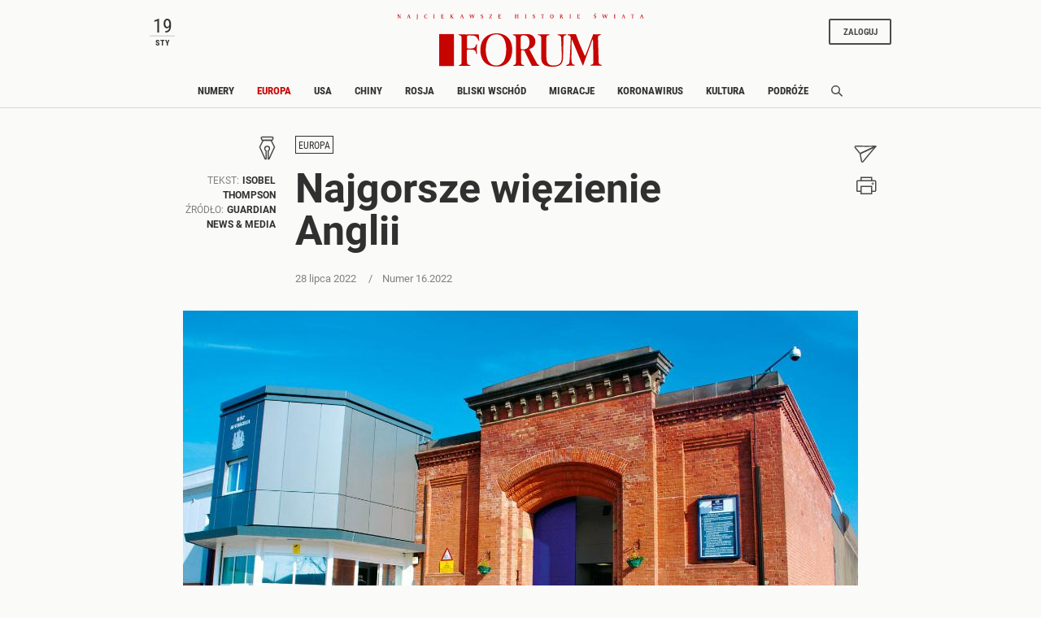

--- FILE ---
content_type: text/html;charset=UTF-8
request_url: https://www.forumdwutygodnik.pl/europa/2175423,1,najgorsze-wiezienie-anglii.read
body_size: 27769
content:
<!DOCTYPE html>
<html lang="pl">
<head>
<meta charset="utf-8">
<meta name="robots" content="noarchive" />
		<style>
		
	</style>
	


    <title>Więzienie w Nottingham: przemoc, narkotyki i samobójstwa</title>
    <meta name="Description" content="Przemoc, narkotyki i samobójstwa. Nikt nie chce pójść do więzienia. Zwłaszcza do więzienia w Nottingham."/>
    <meta name="Keywords" content="więzienia, więzienie, "/>

<meta name="application-name" content="Polityka" section-category="" />



<script type="text/javascript">
	
	function getGoogleAnalyticsUserStatus() {
		var googleAnalyticsUserStatus = 'NOT_LOGGED';
		return googleAnalyticsUserStatus;
	}

    
    function getGoogleAnalyticsUserData() {
        var googleAnalyticsUserData = {
            language: null,
            gender: null,
            rank: null,
            industries: null,
            gaUserType: 'NOT_LOGGED',
            accessType: 'NONE',
            canHaveTrial: true,
            daysToExpire: 0,
            discounts: false,
            inGracePeriod: false,
            founderGroupMaxSize: 0,
            doneesMaxCount: 0
        };

        return googleAnalyticsUserData;
    }

	function getUserNick() {
        return '';
    }

    function getUserInfo() {
        return {
            id: "",
            nick: "",
            name: "",
            lastName: "",
            email: ""
        }
    }

    function getUserProductTypes() {
        return ;
    }

    function getUserEmail() {
        return '';
    }

	function getUserId() {
        return '';
    }

	function getContextPath() {
		var contextPath = '';
		return contextPath;
	}

	function getPortalUrl() {
		var portalUrl = '//www.forumdwutygodnik.pl';
		return portalUrl;
	}

	function getPortalId() {
		var portalId = '4';
		return portalId;
	}

    function getFavouriteArticles() {
        var userFavouritesArticles = [];

        return userFavouritesArticles;
    }

    function getFavouriteAuthors() {
        var userFavouriteAuthors = [];

        return userFavouriteAuthors;
    }

    
</script>

<script type="text/javascript">

        
                var CroppedArticleDetails = {
            crop: true,
            onShelf: false,
            specialIssueSeries: false,
            old: true,
            openedAsFromSpecialSeriesButOnShelf: false,
            closedAsFromSpecialSeries: false,
            openedAsOldButOnShelf: false,
            closedAsOld: false,
            openFromKey: false
        }
        
        
    function isShowAccountForcer() {
        return 'true' == 'true';
    }

    function hasAccessToPaidPortal() {
                return 'false' == 'true';
    }

    function getPartnerName() {
        var partnerName = 'null';
        if (partnerName == 'null') {
            return null;
        } else {
            return partnerName;
        }
    }

        </script>


<meta http-equiv="X-UA-Compatible" content="IE=edge,chrome=1" />
<meta name="viewport" content="width=device-width, minimum-scale=1.0, initial-scale=1.0" />

<link rel="icon" href="/img/favicon_forum.png" />

<link rel="apple-touch-icon" sizes="72x72" href="//www.forumdwutygodnik.pl/_resource/fs/img/forum_logo_72x72.png" />
<link rel="apple-touch-icon" sizes="114x114" href="//www.forumdwutygodnik.pl/_resource/fs/img/forum_logo_114x114.png" />




<link type="text/css" rel="stylesheet" href="https://zasoby.polityka.pl/forumdwutygodnik.pl/wz//css/wz-css.css?v=1708341070"/>
<script>
  (function(d) {
    var config = {
      kitId: 'qej2naz',
      scriptTimeout: 3000,
      async: true
    },
    h=d.documentElement,t=setTimeout(function(){h.className=h.className.replace(/\bwf-loading\b/g,"")+" wf-inactive";},config.scriptTimeout),tk=d.createElement("script"),f=false,s=d.getElementsByTagName("script")[0],a;h.className+=" wf-loading";tk.src='https://use.typekit.net/'+config.kitId+'.js';tk.async=true;tk.onload=tk.onreadystatechange=function(){a=this.readyState;if(f||a&&a!="complete"&&a!="loaded")return;f=true;clearTimeout(t);try{Typekit.load(config)}catch(e){}};s.parentNode.insertBefore(tk,s)
  })(document);
</script>

<script async src="https://zasoby.polityka.pl/forumdwutygodnik.pl/wz//js/combined.min.js?v=1708341070"></script>

<meta name="format-detection" content="telephone=no">  
<meta name="viewport" content="width=device-width, minimum-scale=1.0, initial-scale=1.0" />
<meta name="google-site-verification" content="FE_R1b3gH6UUc04OPU6Xi2DcI0AbyAE9HE9NxPPUUGo" />

<script type='text/javascript'>
var crtg_nid="2486";
var crtg_cookiename="cto_rtt";
var crtg_varname="crtg_content";
function crtg_getCookie(c_name){ var i,x,y,ARRCookies=document.cookie.split(";");for(i=0;i<ARRCookies.length;i++){x=ARRCookies[i].substr(0,ARRCookies[i].indexOf("="));y=ARRCookies[i].substr(ARRCookies[i].indexOf("=")+1);x=x.replace(/^\s+|\s+$/g,"");if(x==c_name){return unescape(y);}}return'';}
var crtg_content = crtg_getCookie(crtg_cookiename);var crtg_rnd=Math.floor(Math.random()*99999999999);
var crtg_url=location.protocol+'//rtax.criteo.com/delivery/rta/rta.js?netId='+escape(crtg_nid);crtg_url+='&cookieName='+escape(crtg_cookiename);crtg_url+='&rnd='+crtg_rnd;crtg_url+='&varName=' + escape(crtg_varname);
var crtg_script=document.createElement('script');crtg_script.type='text/javascript';crtg_script.src=crtg_url;crtg_script.async=true;
if(document.getElementsByTagName("head").length>0)document.getElementsByTagName("head")[0].appendChild(crtg_script);else if(document.getElementsByTagName("body").length>0)document.getElementsByTagName("body")[0].appendChild(crtg_script);</script>

<meta name="adcategory" content="<!-- end: category -->"/>

<script>﻿var Layout = {
    largedesktop: false,
    desktop: false,
    tablet: false,
    smalltablet: false,
    mobile: true,
    supportsWebP: false,
    firstImageBigMobileAppied: false,
    initialised: false,
    imageRatios: [200, 190, 180, 160, 150, 133, 100, 75, 67, 61, 56, 54, 50],
    sizeDetected: null,
    init: function() {
        Layout.setSizeDetectors();
        Layout.initialised = true;
        document.documentElement.className += (" uid_"+getUserId() + " utype_"+getGoogleAnalyticsUserStatus());
    },
    isVisible:function (e) {
        return !!( e.offsetWidth || e.offsetHeight || e.getClientRects().length );
    },
    setSizeDetectors: function() {
        Layout.sizeDetected = getComputedStyle(document.getElementById("sizedetector")).content.replace(/"/g, '');
        Layout.largedesktop = Layout.sizeDetected === "largedesktop";
        Layout.desktop = Layout.sizeDetected === "desktop";
        Layout.tablet = Layout.sizeDetected === "tablet";
        Layout.smalltablet = Layout.sizeDetected === "smalltablet";
        Layout.mobile = Layout.sizeDetected === "mobile";
        Layout.supportsWebP = Layout.canUseWebP();
        // var html = document.getElementsByTagName('html')[0];
        // html.className = html.className.replace(' layout_d','').replace(' layout_t','').replace(' layout_s','').replace(' layout_m','');
        // html.className += (" layout_" + (Layout.tablet ? "t": Layout.smalltablet ? "s" : Layout.mobile ? "m" : Layout.desktop? "d" : "o"));

        //GEMIUS HEATMAP
        var size = Layout.tablet ? "t": Layout.smalltablet ? "s" : Layout.mobile ? "m" : (Layout.desktop || Layout.largedesktop)? "d" : "o";
        var el = document.getElementsByClassName("_GemiusXYMap");
        if (el.length) el[0].id = "GemiusXYMap:size_" + size;
        var el2 = document.getElementsByClassName("_GemiusLinkArea");
        if (el2.length) el2[0].id = "GemiusLinkArea:size_" + size;
    },
    pullPictures: function(observer) {
        if (!Layout.initialised) Layout.init();

        var calculateImageRatioForElement = function(el, layout) {
            var calculatedRatio;

            if (el.getAttribute(layout+"-image-w") == null || el.getAttribute(layout+"-image-h") == null) {
                layout = "default";
            }

            var w = el.getAttribute(layout+"-image-w");
            var h = el.getAttribute(layout+"-image-h");
            if (w) {
                var realRatio = h/w;
                var minDiff = 1000000;
                for (var i=0; i<Layout.imageRatios.length; i++) {
                    var diff = Math.abs(100*realRatio/Layout.imageRatios[i] - 1);
                    if (diff < minDiff) {
                        minDiff = diff;
                        calculatedRatio = Layout.imageRatios[i];
                    }
                }
            }
           return calculatedRatio;
        };

        var putImagePlaceholders = function(element, src, layout) {

            if (element.children.length) return;

            var ratio = calculateImageRatioForElement(element, layout);

            var placehold = document.createElement('div');
            element.appendChild(placehold);
            placehold.className = "img";

            placehold.setAttribute('alt', element.getAttribute('alt'));
            element.className+= ' is-added';
            element.className = element.className.replace(/image-ratio(\S)* /i, '');
            element.className += " image-ratio:"+ ratio + " applied-"+layout;

        };

        var replaceImagePlaceholders = function(element, src, layout) {
            if (element.children.length === 0) return;
            var placehold = element.children[0];
            if (placehold.nodeName === "IMG") return;
            element.className = element.className.replace('is-added', 'is-loading');

            var img = new Image();
            img.onload = function() {
                element.className = element.className.replace('is-loading', 'is-loaded');
                element.replaceChild(img, placehold);
                element.removeAttribute('alt')
            };

            img.setAttribute("src", src);
            img.alt = element.getAttribute('alt');
            if (observer) observer.unobserve(element);
        };

        //Apply WebP images if browser supports it, and image has a webp version
        if (Layout.supportsWebP) {
            var applyWebPImage = (el, attr) => {if (el.hasAttribute(attr)) el.setAttribute(attr, el.getAttribute(attr) + ".webp")};
            var els = document.querySelectorAll('.defer-image[data-webp-version]:not(.applied-webp)');
            for (var i=0; i < els.length; i++) {
                var el = els[i];
                applyWebPImage(el, "data-src");
                applyWebPImage(el, "desktop-data-src");
                applyWebPImage(el, "mobile-data-src");
                el.className += " applied-webp";
            };
        }

        //specific code that forces desktop resolution for 1st image even on mobile
        if (!Layout.firstImageBigMobileAppied) {
            var els = document.querySelectorAll('.first-image-big-next-mobile li:nth-of-type(1) [mobile-data-src]');
            for (var i=0; i < els.length; i++) {
                var el = els[i];
                el.setAttribute('mobile-data-src', el.getAttribute('data-src'));
                el.setAttribute('mobile-image-w', el.getAttribute('desktop-image-w'));
                el.setAttribute('mobile-image-h', el.getAttribute('desktop-image-h'));
                el.removeAttribute('mobile-data-src');
            };
            Layout.firstImageBigMobileAppied = true;
        }

        //handle resize mobile -> desktop : force reapply
        //find all elements that have both mobile and default src but had mobile applied; remove them
        if (!Layout.mobile) {
            var els = document.querySelectorAll('[mobile-data-src][src][data-src]');
            for (var i = 0; i < els.length; i++) {
                var el = els[i];
                if (el.getAttribute('src') === el.getAttribute('mobile-data-src')) el.removeAttribute('src');
            }
            var els = document.querySelectorAll('.applied-mobile[data-src]');
            for (var i = 0; i < els.length; i++) {
                var el = els[i];
                el.className = el.className.replace('applied-mobile','');
                el.removeChild(el.children[0]);
            }
        }

        //Apply placeholders first
        if (Layout.desktop) {
            var els = document.querySelectorAll('div[desktop-data-src]:not(.applied-mobile):not(.applied-desktop):not(.applied-default)');
            for (var i = 0; i < els.length; i++) {
                var el = els[i];
                putImagePlaceholders(el, el.getAttribute('desktop-data-src'), "desktop");
            }
        }
        if (Layout.mobile) {
            var els = document.querySelectorAll('div[mobile-data-src]:not(.applied-mobile):not(.applied-desktop):not(.applied-default)');
            for (var i = 0; i < els.length; i++) {
                var el = els[i];
                putImagePlaceholders(el, el.getAttribute('mobile-data-src'), "mobile");
            }
        }

        //fallback
        var els = document.querySelectorAll('div[data-src]:not(.applied-mobile):not(.applied-desktop)');
        for (var i=0; i < els.length; i++) {
            var el = els[i];
            putImagePlaceholders(el, el.getAttribute('data-src'), "default");
        }



        //Apply then image sources
        if (Layout.desktop) {
            var els = document.querySelectorAll('img[desktop-data-src]:not([src])');
            for (var i = 0; i < els.length; i++) {
                var el = els[i];
                var rect = el.getBoundingClientRect();
                if (rect.top > -500 && rect.top <= window.innerHeight + 350 && $(el).is(":visible"))
                    el.setAttribute('src', el.getAttribute('desktop-data-src'));
            }
            ;
        }
        if (Layout.mobile) {
            var els = document.querySelectorAll('img[mobile-data-src]:not([src])');
            for (var i = 0; i < els.length; i++) {
                var el = els[i];
                var rect = el.getBoundingClientRect();
                if (rect.top > -500 && rect.top <= window.innerHeight + 350 && $(el).is(":visible"))
                    el.setAttribute('src', el.getAttribute('mobile-data-src'));
            }
            ;
        }

        //fallback
        var els = document.querySelectorAll('img[data-src]:not([src])');
        for (var i=0; i < els.length; i++) {
            var el = els[i];
            var rect = el.getBoundingClientRect();
            if ((rect.top > -500 && rect.top <= window.innerHeight+350) && $(el).is(":visible"))
                el.setAttribute('src',el.getAttribute('data-src'));
        };


        //Apply then image sources for placeholders
        if (Layout.desktop) {
            var els = document.querySelectorAll('div.is-added[desktop-data-src]');
            for (var i = 0; i < els.length; i++) {
                var el = els[i];
                var rect = el.getBoundingClientRect();
                if (rect.top > -500 && rect.top <= window.innerHeight + 2050  && $(el).is(":visible"))
                    replaceImagePlaceholders(el, el.getAttribute('desktop-data-src'), "desktop");
            }
            ;
        }
        if (Layout.mobile) {
            var els = document.querySelectorAll('div.is-added[mobile-data-src]');
            for (var i = 0; i < els.length; i++) {
                var el = els[i];
                var rect = el.getBoundingClientRect();
                if (rect.top > -500 && rect.top <= window.innerHeight + 2050  && $(el).is(":visible"))
                    replaceImagePlaceholders(el, el.getAttribute('mobile-data-src'), "mobile");
            }
            ;
        }

        //fallback
        var els = document.querySelectorAll('div.is-added[data-src]');
        for (var i=0; i < els.length; i++) {
            var el = els[i];
            var rect = el.getBoundingClientRect();
            if ((rect.top > -500 && rect.top <= window.innerHeight+2050) && $(el).is(":visible"))
                replaceImagePlaceholders(el, el.getAttribute('data-src'), "default");
        };


    },
    onResize: function() {
        Layout.shuffleModules();
        Layout.pullPictures();
    },
    shuffleModules: function() {
        //Shuffle modules
        if (Layout.mobile) {
            var els = document.querySelectorAll('.placeholder-mobile');
            for (var i=0; i < els.length; i++) {
                var el = els[i];
                Layout.replacePlaceholder(el, "desktop");
            };
        }
        if (!Layout.mobile) {
            var els = document.querySelectorAll('.placeholder-desktop');
            for (var i=0; i < els.length; i++) {
                var el = els[i];
                Layout.replacePlaceholder(el, "mobile");
            };
        }
    },
    replacePlaceholder: function(dest, from) {
        var replaceId = dest.getAttribute("for-module-id");

        var modules = document.querySelectorAll('[data-rendered-module-id="'+replaceId+'"]');
        if (modules.length) {
            var module = modules[0];
            //create placeholder-desktop at original position
            var newPlaceHolder = document.createElement('div');
            newPlaceHolder.className = 'placeholder-'+from;
            newPlaceHolder.setAttribute('for-module-id', replaceId);
            module.parentNode.insertBefore(newPlaceHolder, module);
            dest.parentNode.insertBefore(module,dest);
            dest.parentNode.removeChild(dest);
        }
    },
    canUseWebP: function() {
        var elem = document.createElement('canvas');

        if (!!(elem.getContext && elem.getContext('2d'))) {
            // was able or not to get WebP representation
            return elem.toDataURL('image/webp').indexOf('data:image/webp') == 0;
        }

        // very old browser like IE 8, canvas not supported
        return false;
    }
};

DeferredAds = {
    adCodes: {}
};

String.prototype.toDOM=function(){
  var d=document
     ,i
     ,a=d.createElement("div")
     ,b=d.createDocumentFragment();
  a.innerHTML=this;
  while(i=a.firstChild)b.appendChild(i);
  return b;
};

function insertAfter(newNode, referenceNode) {
    referenceNode.parentNode.insertBefore(newNode, referenceNode.nextSibling);
}
</script>

<script type="text/javascript" charset="utf-8">
var AdblockPlus=new function(){this.detect=function(px,callback){var detected=false;var checksRemain=2;var error1=false;var error2=false;if(typeof callback!="function")return;px+="?ch=*&rn=*";function beforeCheck(callback,timeout){if(checksRemain==0|| timeout>1E3)callback(checksRemain==0&&detected);else setTimeout(function(){beforeCheck(callback,timeout*2)},timeout*2)}function checkImages(){if(--checksRemain)return;detected=!error1&&error2}var random=Math.random()*11;var img1=new Image;img1.onload=checkImages;img1.onerror=function(){error1=true;checkImages()};img1.src=px.replace(/\*/,1).replace(/\*/,random);var img2=new Image;img2.onload=checkImages;img2.onerror=function(){error2=true;checkImages()};img2.src=px.replace(/\*/,2).replace(/\*/,random);beforeCheck(callback,250)}};
</script>

<!-- Facebook Pixel Code -->
<script>
  !function(f,b,e,v,n,t,s) {if(f.fbq)return;n=f.fbq=function(){n.callMethod?
  n.callMethod.apply(n,arguments):n.queue.push(arguments)};if(!f._fbq)f._fbq=n;
  n.push=n;n.loaded=!0;n.version='2.0';n.queue=[];t=b.createElement(e);t.async=!0;
  t.src=v;s=b.getElementsByTagName(e)[0];s.parentNode.insertBefore(t,s)}(window,
  document,'script', 'https://connect.facebook.net/en_US/fbevents.js');

  fbq('init', '507819913915496');
  fbq('track', 'PageView');
</script>
<noscript><img height="1" width="1" style="display:none"
  src="https://www.facebook.com/tr?id=507819913915496&ev=PageView&noscript=1"
/></noscript>

<!-- End Facebook Pixel Code -->





	<script type="text/javascript">
		function isPrintPage() {
			return false;
		}
	</script>

	<script type="text/javascript">
				function isUserLoggedIn() {
			return false;
		}
	</script>

<!-- start: module_headers -->
<!-- start module header:wz_article|WZ_ARTICLE-->
<meta property="og:image" content="https://static.polityka.pl/_resource/res/path/69/94/6994171e-5c4f-41e5-86a2-ca982772b7fb" />
<meta property="twitter:image" content="https://static.polityka.pl/_resource/res/path/69/94/6994171e-5c4f-41e5-86a2-ca982772b7fb" />
<meta property="og:title" content="Najgorsze wi&#281;zienie Anglii" />
<meta property="twitter:title" content="Najgorsze wi&#281;zienie Anglii" />
<meta property="og:description" content="Przemoc, narkotyki i samob&oacute;jstwa. Nikt nie chce p&oacute;j&#347;&#263; do wi&#281;zienia. Zw&#322;aszcza do wi&#281;zienia w Nottingham." />
<meta property="twitter:description" content="Przemoc, narkotyki i samob&oacute;jstwa. Nikt nie chce p&oacute;j&#347;&#263; do wi&#281;zienia. Zw&#322;aszcza do wi&#281;zienia w Nottingham." />
<meta property="article:author" content="Isobel Thompson" />
<meta property="article:published_time" content="20220728T135546+0200" />
<meta property="og:type" content="article" />
<meta property="og:url" content="https://www.forumdwutygodnik.pl/europa/2175423,1,najgorsze-wiezienie-anglii.read" />
<meta property="twitter:card" content="summary_large_image"/>
<meta property="twitter:site" content="@Polityka_pl"/>
<link rel="canonical" href="https://www.forumdwutygodnik.pl/europa/2175423,1,najgorsze-wiezienie-anglii.read" />
<script type="application/ld+json">{"@context":"http://schema.org","@type":"NewsArticle","mainEntityOfPage":{"@type":"WebPage","@id":"https://www.forumdwutygodnik.pl"},"headline":"Najgorsze więzienie Anglii","image":"https://static.polityka.pl/_resource/res/path/69/94/6994171e-5c4f-41e5-86a2-ca982772b7fb","datePublished":"2022-07-28T13:55:46","dateModified":"2022-07-28T13:22:11","author":{"@type":"Person","name":"Isobel Thompson"},"publisher":{"name":"POLITYKA Sp. z o.o. S.K.A","@type":"Organization","logo":{"@type":"ImageObject","url":"https://www.polityka.pl/multimedia/_resource/res/20067369"}},"description":"Przemoc, narkotyki i samobójstwa. Nikt nie chce pójść do więzienia. Zwłaszcza do więzienia w Nottingham.","isAccessibleForFree":false,"hasPart":{"@type":"WebPageElement","isAccessibleForFree":false,"cssSelector":".paywall"}}</script>
<!-- end module header:wz_article|WZ_ARTICLE-->
<!-- end: module_headers -->

</head>
<body class=" page-category-2547 page-category-1255 userclass_anonymous   md-article_subtype-art-featured2 md-article-page-1 md-article-page-onepage  ads_enabled
                " data-adult="0">
<!-- end: GA -->
<script type="text/javascript">
<!--//--><![CDATA[//><!--
var pp_gemius_identifier = '.Ks1XTy3wRu6ZtHvZCH22JR7XqxGsKM16e1JemiQVK3.07';
// lines below shouldn't be edited
function gemius_pending(i) { window[i] = window[i] || function() {var x = window[i+'_pdata'] = window[i+'_pdata'] || []; x[x.length]=arguments;};};
gemius_pending('gemius_hit'); gemius_pending('gemius_event'); gemius_pending('pp_gemius_hit'); gemius_pending('pp_gemius_event');
(function(d,t) {try {var gt=d.createElement(t),s=d.getElementsByTagName(t)[0],l='http'+((location.protocol=='https:')?'s':''); gt.setAttribute('async','async');
gt.setAttribute('defer','defer'); gt.src=l+'://gapl.hit.gemius.pl/xgemius.js'; s.parentNode.insertBefore(gt,s);} catch (e) {}})(document,'script');
//--><!]]>
</script><!-- end: gemiusaud -->
<div class="_GemiusXYMap" id="GemiusXYMap:size_XXX">
<div class="_GemiusLinkArea" id="GemiusLinkArea:size_XXX">

<div id="sizedetector"></div>
<script>Layout.init();</script>

<div class="wz-1col">

    <div class="wz_ad_outer">
        <div id="wtg_sek_bl_top" class="wz_adslot w2g"></div>
    </div>

    <!-- start module:wz_nav|STATIC_HTML --><nav class="wz_nav sticky">
    <div class="wz_nav_upper base-width">
        <div id="wz_nav_date" class="d-none d-md-block d-lg-block d-xl-block">
        </div>

        <nav class="wz_nav_lower navbar d-md-none d-lg-none d-xl-none">
            <button class="navbar-toggler navbar-opener " type="button" data-toggle="collapse" data-target="#wz_nav_mobile_content" aria-controls="navbarNavAltMarkup" aria-expanded="false" aria-label="Toggle navigation">
            <span class="navbar-toggler-icon d-none d-sm-block d-md-block">
                <svg width="24" height="24" viewBox="0 0 24 24" fill="none" xmlns="http://www.w3.org/2000/svg" aria-labelledby="wz_nav_title1">
                    <title id="wz_nav_title1">Menu</title>
                    <rect x="1" y="3" width="22" height="3.07692" fill="#454B60"/>
                    <rect x="1" y="10" width="22" height="3.07692" fill="#454B60"/>
                    <rect x="1" y="17" width="22" height="3.07692" fill="#454B60"/>
                </svg>
            </span>
            <span class="navbar-toggler-icon d-block d-sm-none d-md-none">
                <svg width="12" height="20" viewBox="0 0 12 14" fill="none" xmlns="http://www.w3.org/2000/svg" aria-labelledby="wz_nav_title2">
                <title id="wz_nav_title2">Menu</title>
                <path d="M0 1H12M0 7H12M0 13H12" stroke="#4B4B4B" stroke-width="1.5"/>
                </svg>
            </span>
            </button>
            <button class="navbar-toggler navbar-closer" type="button" data-toggle="collapse" data-target="#wz_nav_mobile_content" aria-controls="navbarNavAltMarkup" aria-expanded="false" aria-label="Toggle navigation">
                <svg width="20" height="20" viewBox="10 13 20 20" fill="none" xmlns="http://www.w3.org/2000/svg" aria-labelledby="wz_nav_title3">
                    <title id="wz_nav_title3">Zamknij</title>
                    <path d="M16 26L26 16" stroke="#4B4B4B" stroke-width="1.5"></path>
                    <path d="M26 26L16 16" stroke="#4B4B4B" stroke-width="1.5"></path>
                </svg>
            </button>
        </nav>

        <div class="wz_nav_logo">
            <div class="wz_nav_superlogo">
                <svg width="505" height="14" viewBox="0 0 505 14" fill="none" xmlns="http://www.w3.org/2000/svg">
                <path d="M3.19922 2.79999L6.69922 8.19999V3.19999L5.99922 2.99999V2.79999H8.09922V2.99999L7.39922 3.29999V10.3H6.49922L2.29922 3.89999L2.39922 9.59999L3.29922 9.89999V10.1H0.699219V9.89999L1.59922 9.59999V3.29999L0.799219 2.99999V2.79999H3.19922Z" fill="#C70500"/>
                <path d="M20.0996 9.99999L20.9996 9.69999L23.4996 2.89999L24.7996 2.79999L27.2996 9.59999L28.1996 9.89999V10.1H24.9996V9.89999L25.7996 9.59999L24.8996 7.09999H22.5996L21.6996 9.59999L22.3996 9.89999V10.1H20.0996V9.99999ZM24.7996 6.69999L23.7996 3.59999L22.7996 6.69999H24.7996Z" fill="#C70500"/>
                <path d="M41 9.59999V3.29999L40 2.99999V2.79999H43.1V2.99999L42.2 3.29999V9.59999C42.2 11.3 41.4 12.2 40.2 13.1L40 12.9C40.6 12.1 41 11 41 9.59999Z" fill="#C70500"/>
                <path d="M61.4996 4.60001H61.1996L60.9996 3.60001C60.7996 3.40001 60.1996 3.10001 59.2996 3.10001C57.4996 3.10001 56.9996 5.30001 56.9996 6.70001C56.9996 8.10001 57.5996 9.90001 59.3996 9.90001C59.7996 9.90001 60.6996 9.70001 61.0996 9.30001L61.4996 8.30001H61.7996L61.6996 9.90001C61.1996 10.2 60.2996 10.4 59.1996 10.4C56.7996 10.4 55.5996 8.90001 55.5996 6.60001C55.5996 4.20001 56.9996 2.70001 59.3996 2.70001C60.7996 2.70001 61.5996 3.00001 61.7996 3.20001L61.4996 4.60001Z" fill="#C70500"/>
                <path d="M74.1992 10.1V9.89999L75.1992 9.59999V3.29999L74.2992 2.99999V2.79999H77.4992V2.99999L76.4992 3.29999V9.49999L77.4992 9.79999V9.99999H74.1992V10.1Z" fill="#C70500"/>
                <path d="M95.5984 2.79999V4.09999H95.3984L94.9984 3.29999H92.3984V5.89999H94.5984L94.8984 5.19999H95.0984L94.9984 7.19999H94.7984L94.4984 6.39999H92.2984V9.49999H95.0984L95.4984 8.59999H95.6984L95.5984 10.1H89.8984V9.89999L90.8984 9.59999V3.29999L89.8984 2.99999V2.79999H95.5984Z" fill="#C70500"/>
                <path d="M111.6 2.79999V2.99999L110.7 3.29999V5.99999L113.8 3.19999C113.8 3.19999 113.6 3.09999 113.2 2.99999V2.79999H115.7V2.99999L114.8 3.19999C114.1 3.59999 112.5 4.99999 111.8 5.69999L115.4 9.49999L116.7 9.89999V10.1H113.1V9.89999C113.4 9.79999 113.7 9.69999 113.8 9.69999C113.5 9.39999 111.7 7.29999 110.8 6.39999V9.59999L111.7 9.89999V10.1H108.5V9.89999L109.5 9.59999V3.29999L108.6 2.99999V2.79999H111.6Z" fill="#C70500"/>
                <path d="M128.799 9.99999L129.699 9.69999L132.199 2.89999L133.499 2.79999L135.999 9.59999L136.899 9.89999V10.1H133.799V9.89999L134.599 9.59999L133.699 7.09999H131.399L130.499 9.59999L131.199 9.89999V10.1H128.899V9.99999H128.799ZM133.499 6.69999L132.499 3.59999L131.499 6.69999H133.499Z" fill="#C70500"/>
                <path d="M151.1 10.3H150.6L148.4 3.30001L147.5 3.00001V2.80001H150.5V3.00001L149.8 3.20001L151.2 8.00001L153.2 2.70001H154.3L156.1 8.00001L157.6 3.20001L156.9 3.00001V2.80001H159.2V3.00001L158.4 3.30001L156 10.3H155.5L153.3 4.30001L151.1 10.3Z" fill="#C70500"/>
                <path d="M175.698 4.60001H175.498L175.298 3.80001C174.998 3.50001 174.498 3.10001 173.898 3.10001C173.198 3.10001 172.598 3.50001 172.598 4.20001C172.598 5.00001 173.198 5.10001 173.998 5.30001C175.098 5.60001 176.198 6.10001 176.198 7.70001C176.198 9.30001 175.198 10.1 173.598 10.1C172.698 10.1 172.098 9.90001 171.398 9.40001L171.598 7.60001H171.798L171.998 8.70001C172.298 9.20001 173.098 9.60001 173.698 9.60001C174.598 9.60001 174.998 8.90001 174.998 8.10001C174.998 7.00001 173.998 6.70001 173.398 6.60001C172.798 6.40001 171.498 6.10001 171.498 4.60001C171.498 3.00001 172.698 2.60001 174.098 2.60001C174.898 2.60001 175.598 2.80001 175.898 3.00001L175.698 4.60001Z" fill="#C70500"/>
                <path d="M194.2 2.79999L194.3 3.09999L190.1 9.59999H193.6L194 8.39999H194.4L194.3 10.1H188.5V9.79999L192.6 3.29999H189.6L189.2 4.39999H188.9V2.79999H194.2Z" fill="#C70500"/>
                <path d="M212.499 2.79999V4.09999H212.299L211.899 3.19999H209.299V5.79999H211.499L211.799 5.09999H211.999L211.899 7.09999H211.699L211.399 6.29999H209.199V9.39999H211.999L212.399 8.49999H212.599L212.499 9.99999H206.799V9.79999L207.799 9.49999V3.29999L206.799 2.99999V2.79999H212.499Z" fill="#C70500"/>
                <path d="M243.198 6.49999V9.59999L244.198 9.89999V10.1H240.898V9.89999L241.898 9.59999V3.29999L240.998 2.99999V2.79999H244.198V2.99999L243.298 3.29999V5.89999H246.498V3.29999L245.598 2.99999V2.79999H248.798V2.99999L247.898 3.29999V9.49999L248.898 9.79999V9.99999H245.598V9.79999L246.598 9.49999V6.39999H243.198V6.49999Z" fill="#C70500"/>
                <path d="M261.299 10.1V9.89999L262.299 9.59999V3.29999L261.399 2.99999V2.79999H264.599V2.99999L263.699 3.29999V9.49999L264.699 9.79999V9.99999H261.299V10.1Z" fill="#C70500"/>
                <path d="M281.698 4.60001H281.498L281.298 3.80001C280.998 3.50001 280.498 3.10001 279.898 3.10001C279.198 3.10001 278.598 3.50001 278.598 4.20001C278.598 5.00001 279.198 5.10001 279.998 5.30001C281.098 5.60001 282.198 6.10001 282.198 7.70001C282.198 9.30001 281.198 10.1 279.598 10.1C278.698 10.1 278.098 9.90001 277.398 9.40001L277.598 7.60001H277.798L277.998 8.70001C278.298 9.20001 279.098 9.60001 279.698 9.60001C280.598 9.60001 280.998 8.90001 280.998 8.10001C280.998 7.00001 279.998 6.70001 279.398 6.60001C278.798 6.40001 277.498 6.10001 277.498 4.60001C277.498 3.00001 278.698 2.60001 280.098 2.60001C280.898 2.60001 281.598 2.80001 281.898 3.00001L281.698 4.60001Z" fill="#C70500"/>
                <path d="M295.799 10.1V9.90001L296.799 9.60001V3.30001C296.399 3.30001 295.399 3.30001 294.899 3.30001L294.499 4.20001H294.199C294.199 4.00001 294.299 3.50001 294.299 2.70001C295.299 2.80001 296.299 2.80001 297.199 2.80001C298.399 2.80001 299.499 2.80001 300.699 2.70001C300.699 2.90001 300.699 3.60001 300.699 4.30001H300.399L300.099 3.30001C299.399 3.30001 298.899 3.30001 298.099 3.30001V9.60001L299.099 9.90001V10.1H295.799Z" fill="#C70500"/>
                <path d="M320.2 6.30001C320.2 8.70001 319.1 10.4 316.6 10.4C314 10.4 313 8.70001 313 6.30001C313 4.10001 314.4 2.70001 316.6 2.70001C318.8 2.70001 320.2 4.00001 320.2 6.30001ZM316.5 9.90001C318.2 9.90001 318.6 7.80001 318.6 6.50001C318.6 5.20001 318.3 3.20001 316.5 3.20001C314.7 3.20001 314.5 5.20001 314.5 6.50001C314.5 7.80001 314.9 9.90001 316.5 9.90001Z" fill="#C70500"/>
                <path d="M335.6 9.90001V10.1H332.5V9.90001L333.5 9.60001V3.30001L332.6 3.00001V2.80001C334.6 2.80001 335 2.70001 335.8 2.70001C336.9 2.70001 338.3 2.90001 338.3 4.30001C338.3 5.60001 337 6.00001 335.9 6.10001C337.7 6.30001 338.3 8.70001 339.1 9.50001C339.3 9.60001 339.7 9.70001 340.2 9.90001V10.1H337.9C337.2 8.80001 336.5 6.30001 335 6.30001V9.60001L335.6 9.90001ZM334.9 6.00001C336.1 6.00001 336.8 5.70001 336.8 4.30001C336.8 3.50001 336.3 3.10001 335.5 3.10001C335.2 3.10001 335 3.10001 334.7 3.20001V6.00001H334.9Z" fill="#C70500"/>
                <path d="M352.299 10.1V9.89999L353.299 9.59999V3.29999L352.399 2.99999V2.79999H355.599V2.99999L354.699 3.29999V9.49999L355.699 9.79999V9.99999H352.299V10.1Z" fill="#C70500"/>
                <path d="M373.8 2.79999V4.09999H373.6L373.2 3.19999H370.6V5.79999H372.8L373.1 5.09999H373.3L373.2 7.09999H373L372.7 6.29999H370.5V9.39999H373.3L373.7 8.49999H373.9L373.8 9.99999H368.1V9.79999L369.1 9.49999V3.29999L368.1 2.99999V2.79999H373.8Z" fill="#C70500"/>
                <path d="M406.599 4.6H406.399L406.199 3.8C405.899 3.5 405.399 3.1 404.799 3.1C404.099 3.1 403.499 3.5 403.499 4.2C403.499 5 404.099 5.1 404.899 5.3C405.999 5.6 407.099 6.1 407.099 7.7C407.099 9.3 406.099 10.1 404.499 10.1C403.599 10.1 402.999 9.9 402.299 9.4L402.499 7.6H402.699L402.899 8.7C403.199 9.2 403.999 9.6 404.599 9.6C405.499 9.6 405.899 8.9 405.899 8.1C405.899 7 404.899 6.7 404.299 6.6C403.699 6.4 402.399 6.1 402.399 4.6C402.399 3 403.599 2.6 404.999 2.6C405.799 2.6 406.499 2.8 406.799 3L406.599 4.6ZM406.099 0L406.499 0.899998L403.899 2.1L403.699 1.8L406.099 0Z" fill="#C70500"/>
                <path d="M422.7 10.3H422.2L420 3.30001L419.1 3.00001V2.80001H422.1V3.00001L421.4 3.20001L422.8 8.00001L424.8 2.70001H425.9L427.7 8.00001L429.2 3.20001L428.5 3.00001V2.80001H430.8V3.00001L430 3.30001L427.6 10.3H427.1L424.9 4.30001L422.7 10.3Z" fill="#C70500"/>
                <path d="M443.199 10.1V9.89999L444.199 9.59999V3.29999L443.299 2.99999V2.79999H446.499V2.99999L445.599 3.29999V9.49999L446.599 9.79999V9.99999H443.199V10.1Z" fill="#C70500"/>
                <path d="M458.898 9.99999L459.798 9.69999L462.298 2.89999L463.598 2.79999L466.098 9.59999L466.998 9.89999V10.1H463.898V9.89999L464.698 9.59999L463.798 7.09999H461.498L460.598 9.59999L461.298 9.89999V10.1H458.998V9.99999H458.898ZM463.598 6.69999L462.598 3.59999L461.598 6.69999H463.598Z" fill="#C70500"/>
                <path d="M479.899 10.1V9.90001L480.899 9.60001V3.30001C480.499 3.30001 479.499 3.30001 478.999 3.30001L478.599 4.20001H478.299C478.299 4.00001 478.399 3.50001 478.399 2.70001C479.399 2.80001 480.399 2.80001 481.299 2.80001C482.499 2.80001 483.599 2.80001 484.799 2.70001C484.799 2.90001 484.799 3.60001 484.799 4.30001H484.499L484.199 3.30001C483.499 3.30001 482.999 3.30001 482.199 3.30001V9.60001L483.199 9.90001V10.1H479.899Z" fill="#C70500"/>
                <path d="M496.199 9.99999L497.099 9.69999L499.599 2.89999L500.899 2.79999L503.399 9.59999L504.299 9.89999V10.1H501.199V9.89999L501.999 9.59999L501.099 7.09999H498.799L497.899 9.59999L498.599 9.89999V10.1H496.299V9.99999H496.199ZM500.999 6.69999L499.999 3.59999L498.999 6.69999H500.999Z" fill="#C70500"/>
                </svg>
            </div>
            <a href="https://www.forumdwutygodnik.pl/">
                <svg width="256" height="52" viewBox="0 0 256 52" fill="none" xmlns="http://www.w3.org/2000/svg"  aria-labelledby="wz_nav_title4">
                <title id="wz_nav_title4">FORUM</title>
                <path d="M23.2645 1.16855H0V51.0262H23.2645V1.16855Z" fill="#C70500"/>
                <path d="M62.7966 12.1723C62.6148 12.1723 62.524 12.0749 61.7969 10.809C58.5254 3.7004 55.9808 3.31088 47.6201 3.31088C43.7124 3.31088 43.7124 3.50564 43.7124 8.47193V13.5356C43.7124 16.457 43.7124 21.2285 43.8033 22.2996C43.9851 23.2734 44.3486 23.3708 44.6212 23.4682C45.3482 23.6629 47.2566 23.6629 47.9837 23.6629C53.1636 23.6629 56.1626 23.5656 58.2528 17.7229C58.4345 17.1386 58.6163 16.7491 58.9798 16.7491C59.3433 16.7491 59.4341 17.3334 59.4341 17.6255C59.4341 19.6704 59.2524 21.9101 59.2524 23.9551C59.2524 26.2922 59.4341 29.1161 59.4341 31.5506C59.4341 31.8427 59.4341 32.3296 59.0706 32.3296C58.5254 32.3296 58.4345 32.1349 58.3436 31.5506C57.0714 25.8053 54.8903 25.221 47.3475 25.221C45.4391 25.221 45.2573 25.221 45.1665 25.3184C44.1668 25.4158 43.8033 25.7079 43.8033 26.3895C43.6216 26.9738 43.6216 29.7978 43.6216 31.5506C43.6216 33.7903 43.6216 41.8727 43.7124 43.5281C43.9851 48.2996 44.7121 48.6892 47.9837 49.4682C49.1651 49.8577 49.2559 49.9551 49.2559 50.2472C49.2559 50.7341 49.1651 50.8315 47.711 50.8315C45.8935 50.8315 41.3496 50.6367 39.4412 50.6367L32.7163 50.8315C30.9897 50.8315 30.8988 50.7341 30.8988 50.1498C30.8988 49.6629 31.3532 49.4682 32.1711 49.2734C34.6247 48.6892 35.3517 47.8128 35.3517 44.4045V10.03C35.3517 4.67418 35.0791 3.79778 31.7167 2.92137C30.4444 2.53186 30.3535 2.43448 30.3535 2.14234C30.3535 1.55808 30.8079 1.55807 31.6258 1.55807C31.9893 1.55807 34.1703 1.75283 43.7124 1.75283C49.5286 1.75283 55.3447 1.55807 61.0699 1.55807C62.1605 1.55807 62.1605 1.65545 62.3422 2.72661L63.0692 11.0038C63.3419 12.0749 63.1601 12.1723 62.7966 12.1723Z" fill="#C70500"/>
                <path d="M114.96 25.5131C114.96 11.4906 107.326 0 89.8779 0C76.9734 0.0973783 64.8867 7.69288 64.8867 26.1948C64.8867 27.4607 64.8867 32.3296 66.7043 37.1985C70.7028 48.2022 79.7905 51.8052 90.514 51.8052C99.5109 51.8052 105.054 48.8839 108.962 44.3071C113.96 38.367 114.96 30.5768 114.96 25.5131ZM105.509 25.221C105.509 29.5056 105.054 36.4195 102.419 41.8727C99.9652 46.9363 95.0579 50.1498 89.8779 50.1498C73.7927 50.1498 73.3383 28.9213 73.3383 25.8052C73.3383 13.7303 77.4277 1.55805 89.787 1.55805C103.146 1.65543 105.509 16.2622 105.509 25.221Z" fill="#C70500"/>
                <path d="M157.854 50.0524C157.854 49.5656 157.763 49.5656 156.491 49.0787C154.855 48.5918 154.31 47.4232 153.856 46.7416L142.314 25.7079C142.042 25.221 142.042 25.0262 142.042 24.9288C142.042 24.5393 142.496 24.442 143.041 24.1498C147.585 22.397 151.402 18.9888 151.402 13.0487C151.402 7.30338 148.13 4.57679 146.949 3.60301C143.768 1.16855 139.679 1.16855 136.771 1.16855C132.954 1.16855 130.5 1.55806 122.412 1.55806C120.776 1.55806 118.868 1.46068 117.232 1.46068C116.505 1.46068 116.051 1.46068 116.051 2.14233C116.051 2.62922 116.233 2.82398 116.869 2.92136C120.776 4.18728 120.776 4.28465 120.867 9.93259C120.958 14.7041 120.867 19.573 120.867 24.3446L120.958 38.3671C120.958 40.7041 120.958 44.8914 120.867 45.4757C120.504 48.2023 119.868 48.6891 117.505 49.3708C116.778 49.5656 116.505 49.6629 116.505 50.1498C116.505 50.6367 116.596 50.7341 118.504 50.7341C120.231 50.7341 122.23 50.5393 125.048 50.5393C129.319 50.5393 132.227 50.9289 132.772 50.9289C133.499 50.9289 133.863 50.9289 133.863 50.442C133.863 49.9551 133.772 49.8577 131.954 49.2734C129.501 48.4944 128.955 47.2285 128.955 44.4045V28.4345C128.955 26.9738 128.955 26.2921 131.045 26.2921C133.681 26.2921 134.317 27.4607 134.771 28.4345L145.313 49.6629C145.858 50.7341 146.313 50.7341 148.403 50.7341C150.948 50.7341 153.492 50.7341 155.946 50.6367C156.309 50.6367 157.036 50.6367 157.309 50.5393C157.763 50.5393 157.854 50.442 157.854 50.0524ZM142.132 13.8277C142.132 21.9101 138.134 25.1236 131.954 25.1236C128.41 25.1236 128.41 24.1498 128.41 22.1049V7.40076C128.41 3.89514 129.41 3.11611 132.954 3.11611C140.588 3.01874 142.132 9.34832 142.132 13.8277Z" fill="#C70500"/>
                <path d="M199.384 2.92137C196.022 3.70039 195.658 4.67418 195.567 8.66669L194.931 38.2697C194.749 48.8839 188.751 52 178.664 52C160.489 52 160.489 43.6255 160.489 32.9139C160.489 25.8053 160.67 18.5019 160.67 11.2959C160.67 4.77156 160.67 3.89515 156.763 2.92137C155.218 2.53185 155.127 2.43448 155.127 2.14234C155.127 1.46069 155.581 1.46069 155.763 1.46069C158.308 1.46069 160.943 1.65545 163.488 1.65545L172.484 1.46069C173.302 1.46069 173.666 1.46069 173.666 2.04496C173.666 2.53185 173.575 2.53185 172.303 2.92137C169.213 3.70039 168.759 4.38204 168.759 7.01126V37.0038C168.759 49.176 175.029 50.1498 179.846 50.1498C193.023 50.1498 193.023 42.0674 193.023 34.7641C193.023 33.4981 192.387 18.1124 192.387 17.9176L191.932 6.8165C191.75 4.28466 190.66 3.70039 187.661 2.92137C186.661 2.62923 186.298 2.53185 186.298 2.04496C186.298 1.55807 186.661 1.55807 186.843 1.55807C188.933 1.55807 191.114 1.75283 193.204 1.75283C194.749 1.75283 196.203 1.55807 197.657 1.55807H199.293C200.02 1.65545 200.293 1.65545 200.293 2.14234C200.656 2.53185 200.565 2.62923 199.384 2.92137Z" fill="#C70500"/>
                <path d="M255.546 50.5393C253.002 50.5393 250.366 50.3446 247.731 50.3446C245.368 50.3446 243.005 50.442 240.642 50.442H239.007C238.552 50.442 238.098 50.442 238.098 49.9551C238.098 49.4682 238.189 49.3708 239.37 48.9813C242.551 48.2023 242.733 47.2285 242.733 43.9176C242.733 38.2697 242.551 32.427 242.46 26.8764C242.369 24.2472 242.187 12.2697 242.006 10.5169C241.915 9.4457 241.824 9.4457 241.642 9.4457C241.46 9.4457 240.915 10.7116 239.007 15.97L231.282 37.1011C230.828 38.5618 229.465 42.1648 228.919 43.6255C228.738 44.4045 226.738 49.6629 226.738 49.7603C226.647 49.9551 226.557 50.2472 226.284 50.2472C226.011 50.2472 225.92 50.0524 225.648 49.3708L209.29 10.3221C209.108 9.83522 209.108 9.73784 208.836 9.73784C208.654 9.73784 208.654 9.83522 208.563 11.6854C208.563 12.3671 208.472 13.1461 208.472 13.8277L208.109 37.7828C208.109 39.4382 208.29 43.1386 208.654 44.794C209.108 47.9101 210.017 48.2996 212.471 49.0787C213.107 49.2734 213.47 49.3708 213.47 49.9551C213.47 50.5393 213.198 50.5393 211.834 50.442H209.653C206.836 50.442 203.928 50.6367 201.02 50.6367C200.566 50.6367 200.111 50.6367 200.111 50.0524C200.111 49.5656 200.293 49.4682 200.747 49.2734C204.473 48.2023 204.837 47.8127 205.291 41.6779C205.473 39.8277 205.655 36.6142 205.927 31.7453L207.018 9.15357L207.109 7.40076C207.109 4.0899 205.473 3.60301 202.929 2.82398C202.474 2.62922 202.202 2.62922 202.202 2.04495C202.202 1.07117 204.201 1.46068 204.292 1.46068H205.019C206.564 1.46068 208.29 1.36331 209.835 1.36331C211.471 1.36331 213.107 1.16855 214.561 1.16855C215.197 1.16855 215.379 1.65544 215.56 2.14233C216.924 5.84271 217.832 8.37454 219.832 13.3408C220.104 14.1199 220.831 16.0674 221.195 16.9438L228.828 34.1798C229.01 34.3745 229.192 34.9588 229.555 34.9588C229.737 34.9588 230.373 33.4981 230.828 32.5244C231.1 31.9401 231.646 30.382 231.918 29.7978C232.373 28.4345 233.827 25.221 234.281 23.8577L242.097 2.43447C242.46 1.55806 242.46 1.36331 243.096 1.36331C244.005 1.36331 245.277 1.55806 246.186 1.55806C248.367 1.55806 250.639 1.36331 252.82 1.36331C254.274 1.36331 254.365 1.46068 254.365 1.94757C254.365 2.43447 254.092 2.43447 253.365 2.7266C250.821 3.40825 250.003 3.70038 250.003 7.49814L251.002 44.6966C251.093 47.4232 252.002 48.2996 254.365 48.8839C256.001 49.3708 256.001 49.5656 256.001 49.9551C256.001 50.2472 255.819 50.5393 255.546 50.5393Z" fill="#C70500"/>
                </svg>
            </a>
        </div>
        <div class="wz_nav_tools">
            <div class="wz_nav_login hiddenSubscriberUniwersum hiddenSubscriberPremium hiddenSubscriberStandard hiddenSubscriberFree">
                <a href="https://www.polityka.pl/sso/login?login_success=https%3A%2F%2Fwww.forumdwutygodnik.pl%3F_spring_security_remember_me%253Dtrue&login_error=https://www.forumdwutygodnik.pl/logowanie?loginSuccessUrl=https%3A%2F%2Fwww.forumdwutygodnik.pl%3F_spring_security_remember_me%253Dtrue" class="btn btn-outline-secondary btn-sm">Zaloguj</a>
            </div>
            <div class="wz_nav_shelf hiddenAnonymous hiddenSubscriberFree">
                <a href="https://www.forumdwutygodnik.pl//account?showMyShelf=true" class="btn btn-sm btn-outline-primary">Moja półka</a>
            </div>
            <div class="wz_nav_account_icon hiddenAnonymous">
                <button type="button" class="d-none d-sm-block d-md-none d-lg-none d-xl-none wz_nav_user_view-opener" data-toggle="collapse" data-target="#wz_nav_user_mobile_placement">
                    <svg width="42" height="42" viewBox="0 3 42 42" fill="none" xmlns="http://www.w3.org/2000/svg" aria-labelledby="wz_nav_title5">
                    <title id="wz_nav_title5">Konto</title>
                    <circle cx="21.0002" cy="14.367" r="5.61702" transform="rotate(90 21.0002 14.367)" stroke="#4B4B4B" stroke-width="1.5"/>
                    <path d="M22.7273 24H19.2727C15.2561 24 12 27.2561 12 31.2727C12 32.779 13.221 34 14.7273 34H27.2727C28.779 34 30 32.779 30 31.2727C30 27.2561 26.7439 24 22.7273 24Z" stroke="#4B4B4B" stroke-width="1.5"/>
                    </svg>
                </button>
                <button type="button" class="d-block d-sm-none d-md-none d-lg-none d-xl-none wz_nav_user_view-opener" data-toggle="collapse" data-target="#wz_nav_user_mobile_placement">
                    <svg width="42" height="42" viewBox="0 3 42 42" fill="none" xmlns="http://www.w3.org/2000/svg" aria-labelledby="wz_nav_title6">
                    <title id="wz_nav_title6">Konto</title>
                    <circle cx="20.9999" cy="15.2447" r="3.49468" transform="rotate(90 20.9999 15.2447)" stroke="#4B4B4B" stroke-width="1.5"/>
                    <path d="M15 28V28.5455C15 29.9011 16.0989 31 17.4545 31H24.5455C25.9011 31 27 29.9011 27 28.5455V28C27 24.6863 24.3137 22 21 22C17.6863 22 15 24.6863 15 28Z" stroke="#4B4B4B" stroke-width="1.5"/>
                    </svg>
                </button>
                <button class="navbar-toggler wz_nav_user_view-closer" type="button" data-toggle="collapse" data-target="#wz_nav_user_mobile_placement" aria-controls="navbarNavAltMarkup" aria-expanded="false">
                    <svg width="42" height="42" viewBox="0 0 40 40" fill="none" xmlns="http://www.w3.org/2000/svg" aria-labelledby="wz_nav_title7">
                        <title id="wz_nav_title7">Zamknij</title>
                        <path d="M16 26L26 16" stroke="#4B4B4B" stroke-width="1.5"></path>
                        <path d="M26 26L16 16" stroke="#4B4B4B" stroke-width="1.5"></path>
                    </svg>
                </button>
                <button type="button" class="d-none d-md-block d-lg-block d-xl-block wz_nav_account_icon_popover" >
                    <svg width="42" height="42" viewBox="0 3 42 42" fill="none" xmlns="http://www.w3.org/2000/svg" aria-labelledby="wz_nav_title8">
                    <title id="wz_nav_title8">Konto</title>
                    <circle cx="21.0002" cy="14.367" r="5.61702" transform="rotate(90 21.0002 14.367)" stroke="#4B4B4B" stroke-width="1.5"/>
                    <path d="M22.7273 24H19.2727C15.2561 24 12 27.2561 12 31.2727C12 32.779 13.221 34 14.7273 34H27.2727C28.779 34 30 32.779 30 31.2727C30 27.2561 26.7439 24 22.7273 24Z" stroke="#4B4B4B" stroke-width="1.5"/>
                    </svg>
                </button>
            </div>
        </div>
    </div>
    <div class="wz_nav_nonmobile_menu">
        <div class="wz_nav_nonmobile_content base-width wz_nav_lower ">
            <ul class="nav justify-content-center">
            </ul>
        </div>
        <div class="wz_nav_secondlevel_nonmobile_content wz_nav_lower ">
            <div class="wz_nav_apla">
            </div>
        </div>
    </div>
</nav>

<div class="wz_nav_article-container">
    <div class="base-width">
        <div class="wz_nav_article_logo">
            <a href="https://www.forumdwutygodnik.pl/">
                <svg width="256" height="52" viewBox="0 0 256 52" fill="none" xmlns="http://www.w3.org/2000/svg"  aria-labelledby="wz_nav_title9">
                <title id="wz_nav_title9">FORUM</title>
                <path d="M23.2645 1.16855H0V51.0262H23.2645V1.16855Z" fill="#C70500"/>
                <path d="M62.7966 12.1723C62.6148 12.1723 62.524 12.0749 61.7969 10.809C58.5254 3.7004 55.9808 3.31088 47.6201 3.31088C43.7124 3.31088 43.7124 3.50564 43.7124 8.47193V13.5356C43.7124 16.457 43.7124 21.2285 43.8033 22.2996C43.9851 23.2734 44.3486 23.3708 44.6212 23.4682C45.3482 23.6629 47.2566 23.6629 47.9837 23.6629C53.1636 23.6629 56.1626 23.5656 58.2528 17.7229C58.4345 17.1386 58.6163 16.7491 58.9798 16.7491C59.3433 16.7491 59.4341 17.3334 59.4341 17.6255C59.4341 19.6704 59.2524 21.9101 59.2524 23.9551C59.2524 26.2922 59.4341 29.1161 59.4341 31.5506C59.4341 31.8427 59.4341 32.3296 59.0706 32.3296C58.5254 32.3296 58.4345 32.1349 58.3436 31.5506C57.0714 25.8053 54.8903 25.221 47.3475 25.221C45.4391 25.221 45.2573 25.221 45.1665 25.3184C44.1668 25.4158 43.8033 25.7079 43.8033 26.3895C43.6216 26.9738 43.6216 29.7978 43.6216 31.5506C43.6216 33.7903 43.6216 41.8727 43.7124 43.5281C43.9851 48.2996 44.7121 48.6892 47.9837 49.4682C49.1651 49.8577 49.2559 49.9551 49.2559 50.2472C49.2559 50.7341 49.1651 50.8315 47.711 50.8315C45.8935 50.8315 41.3496 50.6367 39.4412 50.6367L32.7163 50.8315C30.9897 50.8315 30.8988 50.7341 30.8988 50.1498C30.8988 49.6629 31.3532 49.4682 32.1711 49.2734C34.6247 48.6892 35.3517 47.8128 35.3517 44.4045V10.03C35.3517 4.67418 35.0791 3.79778 31.7167 2.92137C30.4444 2.53186 30.3535 2.43448 30.3535 2.14234C30.3535 1.55808 30.8079 1.55807 31.6258 1.55807C31.9893 1.55807 34.1703 1.75283 43.7124 1.75283C49.5286 1.75283 55.3447 1.55807 61.0699 1.55807C62.1605 1.55807 62.1605 1.65545 62.3422 2.72661L63.0692 11.0038C63.3419 12.0749 63.1601 12.1723 62.7966 12.1723Z" fill="#C70500"/>
                <path d="M114.96 25.5131C114.96 11.4906 107.326 0 89.8779 0C76.9734 0.0973783 64.8867 7.69288 64.8867 26.1948C64.8867 27.4607 64.8867 32.3296 66.7043 37.1985C70.7028 48.2022 79.7905 51.8052 90.514 51.8052C99.5109 51.8052 105.054 48.8839 108.962 44.3071C113.96 38.367 114.96 30.5768 114.96 25.5131ZM105.509 25.221C105.509 29.5056 105.054 36.4195 102.419 41.8727C99.9652 46.9363 95.0579 50.1498 89.8779 50.1498C73.7927 50.1498 73.3383 28.9213 73.3383 25.8052C73.3383 13.7303 77.4277 1.55805 89.787 1.55805C103.146 1.65543 105.509 16.2622 105.509 25.221Z" fill="#C70500"/>
                <path d="M157.854 50.0524C157.854 49.5656 157.763 49.5656 156.491 49.0787C154.855 48.5918 154.31 47.4232 153.856 46.7416L142.314 25.7079C142.042 25.221 142.042 25.0262 142.042 24.9288C142.042 24.5393 142.496 24.442 143.041 24.1498C147.585 22.397 151.402 18.9888 151.402 13.0487C151.402 7.30338 148.13 4.57679 146.949 3.60301C143.768 1.16855 139.679 1.16855 136.771 1.16855C132.954 1.16855 130.5 1.55806 122.412 1.55806C120.776 1.55806 118.868 1.46068 117.232 1.46068C116.505 1.46068 116.051 1.46068 116.051 2.14233C116.051 2.62922 116.233 2.82398 116.869 2.92136C120.776 4.18728 120.776 4.28465 120.867 9.93259C120.958 14.7041 120.867 19.573 120.867 24.3446L120.958 38.3671C120.958 40.7041 120.958 44.8914 120.867 45.4757C120.504 48.2023 119.868 48.6891 117.505 49.3708C116.778 49.5656 116.505 49.6629 116.505 50.1498C116.505 50.6367 116.596 50.7341 118.504 50.7341C120.231 50.7341 122.23 50.5393 125.048 50.5393C129.319 50.5393 132.227 50.9289 132.772 50.9289C133.499 50.9289 133.863 50.9289 133.863 50.442C133.863 49.9551 133.772 49.8577 131.954 49.2734C129.501 48.4944 128.955 47.2285 128.955 44.4045V28.4345C128.955 26.9738 128.955 26.2921 131.045 26.2921C133.681 26.2921 134.317 27.4607 134.771 28.4345L145.313 49.6629C145.858 50.7341 146.313 50.7341 148.403 50.7341C150.948 50.7341 153.492 50.7341 155.946 50.6367C156.309 50.6367 157.036 50.6367 157.309 50.5393C157.763 50.5393 157.854 50.442 157.854 50.0524ZM142.132 13.8277C142.132 21.9101 138.134 25.1236 131.954 25.1236C128.41 25.1236 128.41 24.1498 128.41 22.1049V7.40076C128.41 3.89514 129.41 3.11611 132.954 3.11611C140.588 3.01874 142.132 9.34832 142.132 13.8277Z" fill="#C70500"/>
                <path d="M199.384 2.92137C196.022 3.70039 195.658 4.67418 195.567 8.66669L194.931 38.2697C194.749 48.8839 188.751 52 178.664 52C160.489 52 160.489 43.6255 160.489 32.9139C160.489 25.8053 160.67 18.5019 160.67 11.2959C160.67 4.77156 160.67 3.89515 156.763 2.92137C155.218 2.53185 155.127 2.43448 155.127 2.14234C155.127 1.46069 155.581 1.46069 155.763 1.46069C158.308 1.46069 160.943 1.65545 163.488 1.65545L172.484 1.46069C173.302 1.46069 173.666 1.46069 173.666 2.04496C173.666 2.53185 173.575 2.53185 172.303 2.92137C169.213 3.70039 168.759 4.38204 168.759 7.01126V37.0038C168.759 49.176 175.029 50.1498 179.846 50.1498C193.023 50.1498 193.023 42.0674 193.023 34.7641C193.023 33.4981 192.387 18.1124 192.387 17.9176L191.932 6.8165C191.75 4.28466 190.66 3.70039 187.661 2.92137C186.661 2.62923 186.298 2.53185 186.298 2.04496C186.298 1.55807 186.661 1.55807 186.843 1.55807C188.933 1.55807 191.114 1.75283 193.204 1.75283C194.749 1.75283 196.203 1.55807 197.657 1.55807H199.293C200.02 1.65545 200.293 1.65545 200.293 2.14234C200.656 2.53185 200.565 2.62923 199.384 2.92137Z" fill="#C70500"/>
                <path d="M255.546 50.5393C253.002 50.5393 250.366 50.3446 247.731 50.3446C245.368 50.3446 243.005 50.442 240.642 50.442H239.007C238.552 50.442 238.098 50.442 238.098 49.9551C238.098 49.4682 238.189 49.3708 239.37 48.9813C242.551 48.2023 242.733 47.2285 242.733 43.9176C242.733 38.2697 242.551 32.427 242.46 26.8764C242.369 24.2472 242.187 12.2697 242.006 10.5169C241.915 9.4457 241.824 9.4457 241.642 9.4457C241.46 9.4457 240.915 10.7116 239.007 15.97L231.282 37.1011C230.828 38.5618 229.465 42.1648 228.919 43.6255C228.738 44.4045 226.738 49.6629 226.738 49.7603C226.647 49.9551 226.557 50.2472 226.284 50.2472C226.011 50.2472 225.92 50.0524 225.648 49.3708L209.29 10.3221C209.108 9.83522 209.108 9.73784 208.836 9.73784C208.654 9.73784 208.654 9.83522 208.563 11.6854C208.563 12.3671 208.472 13.1461 208.472 13.8277L208.109 37.7828C208.109 39.4382 208.29 43.1386 208.654 44.794C209.108 47.9101 210.017 48.2996 212.471 49.0787C213.107 49.2734 213.47 49.3708 213.47 49.9551C213.47 50.5393 213.198 50.5393 211.834 50.442H209.653C206.836 50.442 203.928 50.6367 201.02 50.6367C200.566 50.6367 200.111 50.6367 200.111 50.0524C200.111 49.5656 200.293 49.4682 200.747 49.2734C204.473 48.2023 204.837 47.8127 205.291 41.6779C205.473 39.8277 205.655 36.6142 205.927 31.7453L207.018 9.15357L207.109 7.40076C207.109 4.0899 205.473 3.60301 202.929 2.82398C202.474 2.62922 202.202 2.62922 202.202 2.04495C202.202 1.07117 204.201 1.46068 204.292 1.46068H205.019C206.564 1.46068 208.29 1.36331 209.835 1.36331C211.471 1.36331 213.107 1.16855 214.561 1.16855C215.197 1.16855 215.379 1.65544 215.56 2.14233C216.924 5.84271 217.832 8.37454 219.832 13.3408C220.104 14.1199 220.831 16.0674 221.195 16.9438L228.828 34.1798C229.01 34.3745 229.192 34.9588 229.555 34.9588C229.737 34.9588 230.373 33.4981 230.828 32.5244C231.1 31.9401 231.646 30.382 231.918 29.7978C232.373 28.4345 233.827 25.221 234.281 23.8577L242.097 2.43447C242.46 1.55806 242.46 1.36331 243.096 1.36331C244.005 1.36331 245.277 1.55806 246.186 1.55806C248.367 1.55806 250.639 1.36331 252.82 1.36331C254.274 1.36331 254.365 1.46068 254.365 1.94757C254.365 2.43447 254.092 2.43447 253.365 2.7266C250.821 3.40825 250.003 3.70038 250.003 7.49814L251.002 44.6966C251.093 47.4232 252.002 48.2996 254.365 48.8839C256.001 49.3708 256.001 49.5656 256.001 49.9551C256.001 50.2472 255.819 50.5393 255.546 50.5393Z" fill="#C70500"/>
                </svg>
            </a>
        </div>
        <div class="wz_nav_article_info">
            <div class="wz_nav_article_info_section"></div>
            <h3 class="wz_nav_article_info_title"></h3>
        </div>
        <div class="wz_nav_article_tools">
        </div>
    </div>
</div>

<nav class="wz_nav_gallery">
    <div class="wz_nav_upper base-width">
        <nav class="wz_nav_lower">
            <button class="navbar-toggler wz_nav_gallery_toggler" type="button" >
                <span class="navbar-toggler-icon d-none d-sm-block d-md-block">
                    <svg width="24" height="24" viewBox="0 0 24 24" fill="none" xmlns="http://www.w3.org/2000/svg" aria-labelledby="wz_nav_title1a">
                        <title id="wz_nav_title1a">Menu</title>
                        <rect x="1" y="3" width="22" height="3.07692" fill="#454B60"/>
                        <rect x="1" y="10" width="22" height="3.07692" fill="#454B60"/>
                        <rect x="1" y="17" width="22" height="3.07692" fill="#454B60"/>
                    </svg>
                </span>
            </button>
        </nav>

        <div class="wz_nav_logo">
            <a href="https://www.forumdwutygodnik.pl/">
                <svg width="294" height="69" viewBox="0 0 294 69" fill="none" xmlns="http://www.w3.org/2000/svg" aria-labelledby="wz_nav_title4a">
                <title id="wz_nav_title4a">POLITYKA</title>
                <path d="M280.116 44.9114H275.137L277.493 14.0698H277.847L280.116 44.9114ZM293.137 68.404L285.448 0.515436H269.804L262.294 68.408H273.806L274.696 53.9436H280.652L281.543 68.408H293.137V68.404ZM238.472 68.404L232.913 35.4604H232.468V68.404H221.27V0.515436H232.468V27.604L232.913 27.5195L237.756 0.511409H249.534L242.914 30.5275L250.425 68.404H238.472ZM208.694 0.515436H197.453L194.119 26.6859L190.518 0.515436H178.92L188.118 40.9812V68.404H200.114V40.9812L208.694 0.515436ZM162.695 9.54362V68.404H151.144V9.54362H144.699V0.515436H169.14V9.54362H162.695ZM131.119 0.515436H119.367V68.408H131.119V0.515436ZM86.032 68.404V0.515436H97.5873V59.4604H105.765V68.408L86.032 68.404ZM58.4311 56.9517C58.4311 58.8725 57.7416 59.7946 55.9612 59.7946C54.4513 59.7946 53.2164 58.957 53.2164 56.9517V12.0523C53.2164 10.1315 54.364 9.12483 55.7866 9.12483C57.3838 9.12483 58.5315 10.1275 58.5315 12.0523L58.4311 56.9517ZM69.7856 55.2805V13.6389C69.7856 1.93289 68.4111 0 55.8739 0C43.0749 0 42.0538 2.10201 42.0538 13.6389V55.2765C42.0538 66.9825 43.4328 69 56.0528 69C68.5856 69 69.7856 66.7329 69.7856 55.2805ZM16.2638 13.6389C16.2638 10.2966 15.9627 9.09262 12.9386 9.09262H11.4506V35.6497H13.1175C15.8711 35.6497 16.2638 34.5423 16.2638 31.3651V13.6389ZM14.7976 44.4081H11.4506V68.404H0V0.515436H14.7103C26.7107 0.515436 27.5311 3.02416 27.5311 14.3114V30.5315C27.5311 41.7342 26.8853 44.4081 14.7976 44.4081Z" fill="#E73137"/>
                </svg>
            </a>
        </div>
        <div class="wz_nav_tools">
            <div class="wz_nav_login hiddenSubscriberUniwersum hiddenSubscriberPremium hiddenSubscriberStandard hiddenSubscriberFree">
                <a href="https://www.polityka.pl/sso/login?login_success=https%3A%2F%2Fwww.forumdwutygodnik.pl%3F_spring_security_remember_me%253Dtrue&login_error=https://www.forumdwutygodnik.pl/logowanie?loginSuccessUrl=https%3A%2F%2Fwww.forumdwutygodnik.pl%3F_spring_security_remember_me%253Dtrue" class="btn btn-sm">Zaloguj</a>
            </div>
            <div class="wz_nav_account_icon hiddenAnonymous">
                <button type="button" class="d-none d-md-block d-lg-block d-xl-block wz_nav_account_icon_popover" >
                    <svg width="42" height="42" viewBox="0 3 42 42" fill="none" xmlns="http://www.w3.org/2000/svg" aria-labelledby="wz_nav_title8a">
                    <title id="wz_nav_title8a">Konto</title>
                    <circle cx="21.0002" cy="14.367" r="5.61702" transform="rotate(90 21.0002 14.367)" stroke="#4B4B4B" stroke-width="1.5"/>
                    <path d="M22.7273 24H19.2727C15.2561 24 12 27.2561 12 31.2727C12 32.779 13.221 34 14.7273 34H27.2727C28.779 34 30 32.779 30 31.2727C30 27.2561 26.7439 24 22.7273 24Z" stroke="#4B4B4B" stroke-width="1.5"/>
                    </svg>
                </button>
            </div>
        </div>
    </div>
</nav>

<div class="collapse navbar-collapse" id="wz_nav_mobile_content">
    <div class="container">
    <form class="form-inline" id="wz_nav_search_form_mobile" action="https://www.forumdwutygodnik.pl//search" method="get">
        <div class="input-group mb-3">
          <input class="form-control" type="search" placeholder="Szukaj" aria-label="Szukaj" name="phrase">
          <div class="input-group-append">
              <button class="btn btn-outline-secondary " type="submit">
                <svg width="42" height="42" viewBox="0 0 42 42" fill="none" xmlns="http://www.w3.org/2000/svg" aria-labelledby="wz_nav_title12">
                <title id="wz_nav_title12">Szukaj</title>
                <circle cx="19.0491" cy="19.049" r="8.49924" transform="rotate(90 19.0491 19.049)" stroke="#4B4B4B" stroke-width="1.5"/>
                <line x1="25.0304" y1="25.3286" x2="31.8893" y2="32.1875" stroke="#4B4B4B" stroke-width="1.5" stroke-linecap="round"/>
                </svg>
              </button>
          </div>
        </div>
    </form>
    <ul class="navbar-nav">
    </ul>
    </div>
</div>


<script id="wz_nav_mobile_content_template" type="x-tmpl-mustache">
{{#data}}
    {{^subsections.length}}
    <li class="nav-item">
        <a class="nav-link {{#active}}currentlyActive{{/active}}" {{^url}}role="button"{{/url}} {{#url}}href="{{url}}"{{/url}} {{#color}}style="color: {{color}}"{{/color}}>{{title}}</a>
    </li>
    {{/subsections.length}}
    {{#subsections.length}}
      <li class="nav-item dropdown {{#active}}currentlyActive{{/active}}">
        <a class="nav-link dropdown-toggle" href="#" role="button" data-toggle="collapse" data-target="#wz_nav_item_{{id}}"  aria-haspopup="true" aria-expanded="false">
        </a>
        {{^url}}<span class="direct-link" data-toggle="collapse" data-target="#wz_nav_item_{{id}}" {{#color}}style="color: {{color}}"{{/color}}>{{title}}</span>{{/url}}
        {{#url}}<a class="direct-link" href="{{url}}" {{#color}}style="color: {{color}}"{{/color}}>{{title}}</a>{{/url}}
        <div class="collapse navbar-collapse" id="wz_nav_item_{{id}}">
            <ul class="navbar-nav">
              {{#subsections}}
              <li class="nav-item">
              <a class="dropdown-item" href="{{url}}" {{#color}}style="color: {{color}}"{{/color}}>{{title}}</a>
              </li>
              {{/subsections}}
            </ul>
        </div>
      </li>
    {{/subsections.length}}
{{/data}}
</script>

<script id="wz_nav_nonmobile_content_template" type="x-tmpl-mustache">
{{#data}}
    <li class="nav-item"><a class="nav-link {{#active}}currentlyActive{{/active}}" sectionId="{{id}}" {{^url}}role="button"{{/url}} {{#url}}href="{{url}}"{{/url}} {{#color}}style="color: {{color}}"{{/color}}>{{title}}</a></li>
{{/data}}
    <li class="nav-item wz_nav_search_icon">
        <a class="nav-link" href="#">
        <svg width="15" height="14" viewBox="0 0 15 14" fill="none" xmlns="http://www.w3.org/2000/svg" aria-labelledby="wz_nav_title13">
        <title id="wz_nav_title13">Szukaj</title>
        <circle cx="5.50622" cy="5.5055" r="4.7555" transform="rotate(90 5.50622 5.5055)" stroke="#4B4B4B" stroke-width="1.5"/>
        <line x1="9.49425" y1="9.24341" x2="13.1476" y2="12.8968" stroke="#4B4B4B" stroke-width="1.5" stroke-linecap="round"/>
        </svg>
        </a>
    </li>
</script>

<script id="wz_nav_secondlevel_nonmobile_content_template" type="x-tmpl-mustache">
<ul class="nav justify-content-center {{extraClass}}">
{{#data}}
    <li class="nav-item"><a class="nav-link" href="{{url}}" {{#color}}style="color: {{color}}"{{/color}}>{{title}}</a></li>
{{/data}}
</ul>
</script>

<script id="wz_nav_secondlevel_nonmobile_searchform_template" type="x-tmpl-mustache">
    <form class="form-inline" id="wz_nav_search_form_desktop" action="https://www.forumdwutygodnik.pl//search" method="get">
      <input class="form-control" aria-label="Szukaj" name="phrase">
      <button class="btn btn-outline-secondary border-white btn-sm" type="submit">Szukaj</button>
        <button class="btn close" type="button" >
            <svg width="42" height="42" viewBox="0 0 40 40" fill="none" xmlns="http://www.w3.org/2000/svg" aria-labelledby="wz_nav_title7a">
                <title id="wz_nav_title7a">Zamknij</title>
                <path d="M16 26L26 16" stroke="#FAF9F7" stroke-width="1.5"></path>
                <path d="M26 26L16 16" stroke="#FAF9F7" stroke-width="1.5"></path>
            </svg>
        </button>
    </form>

</script>
<!-- end module:wz_nav|STATIC_HTML --><!-- start module:wz_nav_data|STATIC_HTML --><script>
    WZNavData =
        [
            {
                "title": "Numery",
                "url": "/numery/archiwum"
            }, {
            "title": "Europa",
            "url": "/europa/"
        }, {
            "title": "USA",
            "url": "/usa/"
        }, {
            "title": "Chiny",
            "url": "/chiny/"
        }, {
            "title": "Rosja",
            "url": "/rosja/"
        }, {
            "title": "Bliski Wschód",
            "url": "/bliskiwschod/"
        }, {
            "title": "Migracje",
            "url": "/migracje/"
        }, {
            "title": "Koronawirus",
            "url": "/koronawirus/"
        }, {
            "title": "Kultura",
            "url": "/kultura/"
        }, {
            "title": "Podróże",
            "url": "/podroze/",
        }
        ]
</script>
<div class="wz_nav_data">
</div>

<!-- end module:wz_nav_data|STATIC_HTML --><!-- start module:wz_nav_user|STATIC_HTML --><div class="collapse navbar-collapse" id="wz_nav_user_mobile_placement">
  <div class="container">
  </div>
</div>

<div class="d-none" id="wz_nav_user_popup_content"><div class="body"></div></div>

<script id="wz_nav_user_template" type="x-tmpl-mustache">
<button class="wz_nav_user_popup_closer" type="button">
      <svg width="42" height="42" viewBox="0 0 40 40" fill="none" xmlns="http://www.w3.org/2000/svg" aria-labelledby="wz_nav_user_title18">
          <title id="wz_nav_user_title18">Zamknij</title>
          <path d="M16 26L26 16" stroke="#FAFAF9" stroke-width="1.5"></path>
          <path d="M26 26L16 16" stroke="#FAFAF9" stroke-width="1.5"></path>
      </svg>
  </button>
<div class="card wz_nav_user_card" style="width: 100%;">
      <div class="wz_nav_subscriber_status">
      {{#userData.subscribedProduct}}
        <div>Twoja prenumerata:<br/> <strong>{{userData.subscribedProduct}}</strong></div>
        {{#userData.validTill}}
          <div class="wz_nav_till">Aktywna do: <strong>{{userData.validTill}}</strong></div>
        {{/userData.validTill}}
      {{/userData.subscribedProduct}}
      {{^userData.subscribedProduct}}
      {{/userData.subscribedProduct}}
      {{#userData.upgradePossible}}
          <div class="wz_nav_user_card_extend">
              <a href="https://www.forumdwutygodnik.pl/pelnewydanie/stronasprzedazowa" class="btn btn-primary border-white btn-sm">Przejdź na wyższy pakiet</a>
          </div>
      {{/userData.upgradePossible}}
    </div>
    <div class="wz_nav_fav_articles_pane">
    </div>
    <ul class="wz_nav_subscriber_links">
      <li><div class="wz_nav_links_subcols"><a href="{{userData.accountLink}}">Ustawienia konta</a><a href="{{userData.newsletterLink}}">Newslettery</a></div></li>
      <li><div class="wz_nav_links_subcols"><a href="{{userData.subscriptionLink}}">Prenumerata</a><a href="{{userData.shelfLink}}">Moja Półka</a></div></li>
      <li><div class="wz_nav_links_subcols"><a href="{{userData.helpLink}}">Pomoc</a><a href="https://www.polityka.pl/sso/logout?redirect_url=https%3A%2F%2Fwww.forumdwutygodnik.pl%2Fj_spring_security_logout%3FlogoutSuccessUrl%3Dhttp%253A%252F%252Fwww.forumdwutygodnik.pl%252F">Wyloguj</a></div></li>
    </ul>
</div>
</script>

<script id="wz_nav_user_fav_list_template" type="x-tmpl-mustache">
{{#articles.length}}
  <a class="wz_nav_fav_articles_link" href="{{favArticlesLink}}">Zapisane artykuły</a>
  <ul class="wz_nav_fav_articles">
  {{#articles}}
    <li>
    <a href="{{url}}" artid="{{articleId}}">
      {{#mainImageUrl}}
      <img src="{{mainImageUrl}}_f92x92"/>
      {{/mainImageUrl}}
      {{^mainImageUrl}}
      <div class="wz_nav_fav_def_image">
        <img src='data:image/svg+xml; utf8, <svg width="38" height="39" viewBox="0 0 38 39" fill="none" xmlns="http://www.w3.org/2000/svg"> <path d="M12.308 8.91098C12.1033 8.26616 12.5846 7.6084 13.2612 7.6084H25.7449C26.4214 7.6084 26.9027 8.26616 26.698 8.91098L26.1253 10.7152C25.9934 11.1305 25.6078 11.4127 25.1721 11.4127H13.834C13.3982 11.4127 13.0127 11.1305 12.8808 10.7152L12.308 8.91098Z" stroke="%234B4B4B" stroke-width="1.5"/> <path d="M14.6317 11.4887C14.6422 11.4682 14.6632 11.4554 14.6862 11.4554L24.2047 11.4554C24.2277 11.4554 24.2487 11.4682 24.2591 11.4887L28.506 19.8004C28.5144 19.817 28.5149 19.8365 28.5072 19.8535L21.8142 34.578C21.8043 34.5998 21.7826 34.6138 21.7586 34.6138L20.7592 34.6138C20.7254 34.6138 20.6981 34.5864 20.6981 34.5527L20.6981 24.5493C20.6981 24.5254 20.712 24.5038 20.7336 24.4935C21.7242 24.0226 22.409 23.0128 22.409 21.843C22.409 20.2232 21.0958 18.9101 19.476 18.9101C17.8561 18.9101 16.543 20.2232 16.543 21.843C16.543 23.0128 17.2278 24.0226 18.2184 24.4935C18.2399 24.5038 18.2539 24.5254 18.2539 24.5493L18.2539 34.5527C18.2539 34.5864 18.2265 34.6138 18.1928 34.6138L17.1323 34.6138C17.1083 34.6138 17.0866 34.5998 17.0766 34.578L10.3837 19.8535C10.376 19.8365 10.3764 19.817 10.3849 19.8004L14.6317 11.4887Z" stroke="%234B4B4B" stroke-width="1.5"/> </svg>'/>
      </div>
      {{/mainImageUrl}}
      <div class="desc">
        <h4 class="title">{{internetTitle}}</h4>
      </div>
      <svg width="21" height="34" viewBox="0 0 21 34" fill="none" xmlns="http://www.w3.org/2000/svg" aria-labelledby="wz_nav_user_title1">
      <title id="wz_nav_user_title1">Usuń ze schowka</title>
      <path d="M20 1H1V31.1014L10.2791 19.8696L20 32V1Z" fill="#FFFFFF" stroke="#FFFFFF"/>
      </svg>
    </a>
    </li>
  {{/articles}}
  </ul>
{{/articles.length}}
{{^articles.length}}
  <div class="wz_nav_favourite_articles wz_nav_nofav">
    <div class="wz_nav_nofav_up">
        <svg width="21" height="34" viewBox="0 0 21 34" fill="none" xmlns="http://www.w3.org/2000/svg" aria-labelledby="wz_nav_user_title2">
            <title id="wz_nav_user_title2">Zakładka</title>
            <path d="M20 1H1V31.1014L10.2791 19.8696L20 32V1Z" fill="white" stroke="#828282"/>
        </svg>
        <h3>Tutaj wyświetlimy Twoje&nbsp;zapisane artykuły.</h3>
    </div>
    <div class="wz_nav_nofav_down">Możesz do nich zawsze wrócić, gdy znajdziesz czas na czytanie.</div>
  </div>
{{/articles.length}}
</script>
<!-- end module:wz_nav_user|STATIC_HTML --><!-- start module:wz_nav_viewsettings|STATIC_HTML --><script id="wz_nav_viewsettings_template" type="x-tmpl-mustache">
<div class="wz_nav_viewsettings" style="width: 100%;">
  <button class="wz_nav_viewsettings_closer" type="button">
        <svg width="42" height="42" viewBox="0 0 40 40" fill="none" xmlns="http://www.w3.org/2000/svg" aria-labelledby="wz_nav_viewsettings_title17">
            <title id="wz_nav_viewsettings_title17">Zamknij</title>
            <path d="M16 26L26 16" stroke="#4B4B4B" stroke-width="1.5"></path>
            <path d="M26 26L16 16" stroke="#4B4B4B" stroke-width="1.5"></path>
        </svg>
    </button>
  <div class="wz_nav_viewsettings_header">
    <b>Ustawienia czytania</b>
      <div class="wz_nav_viewsettings_size">
        <div class="wz_nav_viewsettings_fontsize">
            <svg width="11" height="11" viewBox="0 0 11 11" fill="none" xmlns="http://www.w3.org/2000/svg" aria-labelledby="wz_nav_viewsettings_title3">
            <title id="wz_nav_viewsettings_title3">Wielkość czcionki - mała</title>
            <path d="M4.32 7.094L4.914 5.474L5.526 3.71H5.58L6.174 5.474L6.75 7.094H4.32ZM0.306 11H2.898L3.672 8.894H7.362L8.1 11H10.98L6.966 0.307999H4.32L0.306 11Z" fill="#828282"/>
            </svg>
            <input class="wz_range" type="range" min="-2" max="2" step="1">
            <svg width="16" height="16" viewBox="0 0 16 16" fill="none" xmlns="http://www.w3.org/2000/svg" aria-labelledby="wz_nav_viewsettings_title4">
            <title id="wz_nav_viewsettings_title4">Wielkość czcionki - duża</title>
            <path d="M6.24 10.358L7.098 8.018L7.982 5.47H8.06L8.918 8.018L9.75 10.358H6.24ZM0.442 16H4.186L5.304 12.958H10.634L11.7 16H15.86L10.062 0.555999H6.24L0.442 16Z" fill="#828282"/>
            </svg>
        </div>
        <p>Wielkość czcionki</b>
      </div>
      <div class="wz_nav_viewsettings_color">
        <div class="wz_nav_viewsettings_light">
            <svg width="30" height="30" viewBox="0 0 30 30" fill="none" xmlns="http://www.w3.org/2000/svg" aria-labelledby="wz_nav_viewsettings_title1">
            <title id="wz_nav_viewsettings_title1">Jasność - ciemno</title>
            <path fill-rule="evenodd" clip-rule="evenodd" d="M12.524 5.92603C9.64613 10.9106 11.2529 17.226 16.1129 20.0319C18.341 21.3183 20.866 21.6437 23.2247 21.1386C20.0001 24.4625 14.8977 25.3473 10.7998 22.9813C5.93981 20.1754 4.333 13.86 7.21084 8.87545C8.7693 6.17611 11.3234 4.42062 14.1095 3.82396C13.5099 4.44204 12.9752 5.14448 12.524 5.92603Z" fill="#FBF9F6"/><path d="M23.2247 21.1386L23.9425 21.8349C24.2491 21.5188 24.3129 21.0393 24.0995 20.6541C23.8862 20.2688 23.4459 20.0685 23.0153 20.1607L23.2247 21.1386ZM14.1095 3.82396L14.8273 4.52026C15.1339 4.20418 15.1977 3.72472 14.9843 3.33948C14.771 2.95424 14.3307 2.75391 13.9001 2.84613L14.1095 3.82396ZM16.6129 19.1659C12.2518 16.648 10.7763 10.9531 13.39 6.42603L11.6579 5.42603C8.51597 10.8681 10.2541 17.804 15.6129 20.8979L16.6129 19.1659ZM23.0153 20.1607C20.8863 20.6167 18.6158 20.3222 16.6129 19.1659L15.6129 20.8979C18.0662 22.3143 20.8457 22.6707 23.4341 22.1164L23.0153 20.1607ZM22.507 20.4423C19.5825 23.4568 14.9778 24.2388 11.2998 22.1153L10.2998 23.8473C14.8176 26.4557 20.4177 25.4682 23.9425 21.8349L22.507 20.4423ZM11.2998 22.1153C6.93864 19.5974 5.46316 13.9025 8.07686 9.37545L6.34481 8.37545C3.20284 13.8175 4.94098 20.7535 10.2998 23.8473L11.2998 22.1153ZM8.07686 9.37545C9.49027 6.92735 11.8022 5.34074 14.3189 4.80178L13.9001 2.84613C10.8445 3.50049 8.04833 5.42486 6.34481 8.37545L8.07686 9.37545ZM13.39 6.42603C13.7998 5.71625 14.2846 5.07967 14.8273 4.52026L13.3918 3.12765C12.7352 3.80442 12.1506 4.5727 11.6579 5.42603L13.39 6.42603Z" fill="#828282"/>
            </svg>
          <input class="wz_range"wz_nav_viewsettings_pane type="range" min="-2" max="1" step="1">
          <svg width="24" height="24" viewBox="0 0 24 24" fill="none" xmlns="http://www.w3.org/2000/svg" aria-labelledby="wz_nav_viewsettings_title2">
            <title id="wz_nav_viewsettings_title2">Jasność - jasno</title>
            <path d="M16 11.8824C16 14.0265 14.2091 15.7647 12 15.7647C9.79086 15.7647 8 14.0265 8 11.8824C8 9.73819 9.79086 8 12 8C14.2091 8 16 9.73819 16 11.8824Z" fill="white" stroke="#828282" stroke-width="2"/>
            <rect x="11.4502" y="1" width="1.1" height="4.39999" rx="0.549998" fill="#828282" stroke="#828282"/>
            <rect x="11.4502" y="18.6001" width="1.1" height="4.39999" rx="0.549998" fill="#828282" stroke="#828282"/>
            <rect x="23.0002" y="11.4502" width="1.1" height="4.39999" rx="0.549998" transform="rotate(90 23.0002 11.4502)" fill="#828282" stroke="#828282"/>
            <rect x="5.40015" y="11.4502" width="1.1" height="4.39999" rx="0.549998" transform="rotate(90 5.40015 11.4502)" fill="#828282" stroke="#828282"/>
            <rect x="20.167" y="19.3896" width="1.1" height="4.39999" rx="0.549998" transform="rotate(135 20.167 19.3896)" fill="#828282" stroke="#828282"/>
            <rect x="7.72192" y="6.94482" width="1.1" height="4.39999" rx="0.549998" transform="rotate(135 7.72192 6.94482)" fill="#828282" stroke="#828282"/>
            <rect x="4.6106" y="20.1665" width="1.1" height="4.39999" rx="0.549998" transform="rotate(-135 4.6106 20.1665)" fill="#828282" stroke="#828282"/>
            <rect x="17.0557" y="7.72217" width="1.1" height="4.39999" rx="0.549998" transform="rotate(-135 17.0557 7.72217)" fill="#828282" stroke="#828282"/>
            </svg>
        </div>
        <p>Jasność i kolor tła</b>
  </div>
</div>
</script>
<!-- end module:wz_nav_viewsettings|STATIC_HTML -->
<!-- end: nav -->

    <div class="general-container">

        <!-- start module:wz_article|WZ_ARTICLE --><article
        class="wz_article article_status-paid  article_issue-special article_status-cut $articleNotGrantedClass $articleGrantedFromIssuesClass article_free-access article_type-standard   "
            issueSeriesTitle="Forum wydanie g\u0142\u00F3wne"
        fullVersionCharLength="21701"
        data-rendered-module-id="9345" >

    <div class="wz_article_header"  >
                    <div class="wz_article_author">
                                					<div class="wz_article_author_name"><span>Tekst:</span>Isobel Thompson</div>
					<div class="wz_article_author_source"><span>Źródło:</span>Guardian News & Media</div>
                            </div>
        
        <div class="wz_article_title">
            <div class="wz_article_section"><a href="https://www.forumdwutygodnik.pl/europa">Europa</a></div>
                            <h1 class="wz_article_print_title">Zakład (bez)karny</h1>
                        <h1 class="wz_article_internet_title">Najgorsze więzienie Anglii</h1>
            <div class="wz_article_author_name_mobile">Isobel Thompson</div>
            <div class="wz_article_date wz_date">28 lipca 2022</div>
                            <div class="wz_article_issuenum">Numer 16.2022</div>
                    </div>
        <div class="wz_article_toolbox">
            <div class="wz_article_toolbox_column">
            </div>
        </div>

                                    <div class="wz_article_opening_multimedia">
                    <a href="//static.polityka.pl/_resource/res/path/69/94/6994171e-5c4f-41e5-86a2-ca982772b7fb_830x830"
                       title="67 proc. więźniów nie czuje się tu bezpiecznie. Ale jest i dobra wiadomość: ministerstwo dotuje kurs rapowania!">
                        <img src="//static.polityka.pl/_resource/res/path/69/94/6994171e-5c4f-41e5-86a2-ca982772b7fb_830x830"
                             alt="67 proc. więźniów nie czuje się tu bezpiecznie. Ale jest i dobra wiadomość: ministerstwo dotuje kurs rapowania!" mmid="20313428" />
                    </a>
                    <a href="//static.polityka.pl/_resource/res/path/69/94/6994171e-5c4f-41e5-86a2-ca982772b7fb_830x830"
                       title="67 proc. więźniów nie czuje się tu bezpiecznie. Ale jest i dobra wiadomość: ministerstwo dotuje kurs rapowania!">
                        <span class="cg_article_opening_multimedia_desc">67 proc. więźniów nie czuje się tu bezpiecznie. Ale jest i dobra wiadomość: ministerstwo dotuje kurs rapowania!</span>
                        <span class="cg_article_opening_multimedia_credit">PA / East News</span>
                    </a>
                </div>
                        </div>

    <div class="wz_article_content">

        <div class="wz_article_lead">Przemoc, narkotyki i samobójstwa. Nikt nie chce pójść do więzienia. Zwłaszcza do więzienia w Nottingham.
        </div>
        <div class="wz_article_side-multimedia"><a href="//static.polityka.pl/_resource/res/path/58/d2/58d22a40-65ae-4b9c-ac3d-2e98ff31f2e5_830x830" title="Stres, alkoholizm, rozwody&hellip; tak&#380;e stra&#380;nicy padaj&#261; ofiar&#261; spo&#322;ecznych patologii (protest S&#322;u&#380;by Wi&#281;ziennej we wrze&#347;niu 2018 r.). &copy;Reuters/Forum"><img src="//static.polityka.pl/_resource/res/path/58/d2/58d22a40-65ae-4b9c-ac3d-2e98ff31f2e5_830x830" alt="Stres, alkoholizm, rozwody… także strażnicy padają ofiarą społecznych patologii (protest Służby Więziennej we wrześniu 2018 r.)." mmid="20313429"></img></a><a href="//static.polityka.pl/_resource/res/path/58/d2/58d22a40-65ae-4b9c-ac3d-2e98ff31f2e5_830x830" title="Stres, alkoholizm, rozwody&hellip; tak&#380;e stra&#380;nicy padaj&#261; ofiar&#261; spo&#322;ecznych patologii (protest S&#322;u&#380;by Wi&#281;ziennej we wrze&#347;niu 2018 r.). &copy;Reuters/Forum"><span class="wz_article_side-multimedia-credit">Reuters/Forum</span>
<span class="wz_article_side-multimedia-desc">Stres, alkoholizm, rozwody&hellip; tak&#380;e stra&#380;nicy padaj&#261; ofiar&#261; spo&#322;ecznych patologii (protest S&#322;u&#380;by Wi&#281;ziennej we wrze&#347;niu 2018 r.).</span>
</a></div>
<div class="wz_article_meat"><p>Módl się, żeby nie wysłali go do Nottingham &ndash; powiedział sąsiad Denise Ireson, usłyszawszy, że jej syn idzie do więzienia: Krewny tego sąsiada pracował w więziennictwie i wiedział, że ten zakład karny słynie z przemocy, narkotyków i samobójstw. Nie było to tajemnicą. Od roku 2014 pojawiały się w prasie alarmistyczne nagłówki. Więzień odgryzł i &ndash; podobno &ndash; połknął prawe ucho strażnika. Osiemdziesięcioletniego aresztanta uduszono prześcieradłem w celi. Inny został zabity już drugiego dnia odsiadki. </em></strong></b></i></p></div>


        
    </div>

            <div class="wz_article_printed_info">
                            <div class="wz_article_printed_info_details">
                    29.07.2022
                    <a class="wz_article_table_of_contents" href="https://www.forumdwutygodnik.pl/forumwydanieglowne?issueNumber=2002727">
                                                    Numer 16.2022
                                            </a>
                </div>
                        				<div class="wz_article_author_name"><span>Tekst:</span>Isobel Thompson</div>
				<div class="wz_article_author_source"><span>Źródło:</span>Guardian News & Media</div>
                    </div>
    

            <div class="wz_article_author_note">
                        <div class="wz_article_author_desc">
                <h3 class="wz_article_author_name">Isobel Thompson</h3>
            </div>
        </div>
    
    

    <script>
        WZArticleMultimedia = [
                            {
                                            "type": "image",
                        "src": "//static.polityka.pl/_resource/res/path/69/94/6994171e-5c4f-41e5-86a2-ca982772b7fb",
                                        "paid": false,
                    "title": "Więzienie Nottingham",
                                            "desc": "67 proc. wi\u0119\u017Ani\u00F3w nie czuje si\u0119 tu bezpiecznie. Ale jest i dobra wiadomo\u015B\u0107: ministerstwo dotuje kurs rapowania!",
                                        "date": "",
                    "credit": "PA \/ East News",
                    "id": "20313428"
                },
                            {
                                            "type": "image",
                        "src": "//static.polityka.pl/_resource/res/path/58/d2/58d22a40-65ae-4b9c-ac3d-2e98ff31f2e5",
                                        "paid": false,
                    "title": "Więzienie Nottingham",
                                            "desc": "Stres, alkoholizm, rozwody\u2026 tak\u017Ce stra\u017Cnicy padaj\u0105 ofiar\u0105 spo\u0142ecznych patologii (protest S\u0142u\u017Cby Wi\u0119ziennej we wrze\u015Bniu 2018 r.).",
                                        "date": "",
                    "credit": "Reuters \/ Forum",
                    "id": "20313429"
                },
                                ];
    </script>
</article>

<!-- end module:wz_article|WZ_ARTICLE --><!-- start module:cg najczęściej czytane|CG_MOST_POPULAR --><section class="cg_most_popular "  data-rendered-module-id="9346" >
    <div class="">
        <ol>
            <div class="intro">
                <h2>najczęściej czytane</h2>
            </div>
                    </ol>
    </div>
</section>
<!-- end module:cg najczęściej czytane|CG_MOST_POPULAR -->
<!-- end: main -->

        <section class="wz_ad_outer">
            <div class="wz_ad_header ">Reklama</div>
            <div id="wtg_sek_bl_btm" class="wz_adslot w2g"></div>
        </section>

        
<!-- end: secondary -->

        <!-- start module:wz_footer|STATIC_HTML --><script>
    showTCF = () => {window.__tcfapi("displayConsentUi",2,(function(){})); return false;}
</script>
<style>
    #qc-cmp2-persistent-link {display: none};
</style>

<footer class="wz_footer"  data-rendered-module-id="7112">
    <div class="wz_footer_upper">
        <div class="wz_footer_logo">
            <svg width="196" height="40" viewBox="0 0 196 40" fill="none" xmlns="http://www.w3.org/2000/svg">
            <path d="M17.8119 0.898926H0V39.251H17.8119V0.898926Z" fill="#C70500"/>
            <path d="M48.0775 9.36352C47.9384 9.36352 47.8688 9.28862 47.3122 8.31483C44.8074 2.84667 42.8592 2.54704 36.458 2.54704C33.4662 2.54704 33.4662 2.69686 33.4662 6.51708V10.4122C33.4662 12.6594 33.4662 16.3298 33.5358 17.1538C33.6749 17.9028 33.9532 17.9778 34.162 18.0527C34.7186 18.2025 36.1797 18.2025 36.7364 18.2025C40.7023 18.2025 42.9984 18.1276 44.5986 13.6332C44.7378 13.1837 44.8769 12.8841 45.1553 12.8841C45.4336 12.8841 45.5031 13.3336 45.5031 13.5583C45.5031 15.1313 45.364 16.8542 45.364 18.4272C45.364 20.2249 45.5031 22.3972 45.5031 24.2699C45.5031 24.4946 45.5031 24.8691 45.2248 24.8691C44.8074 24.8691 44.7378 24.7193 44.6682 24.2699C43.6941 19.8504 42.0243 19.401 36.2493 19.401C34.7882 19.401 34.649 19.401 34.5794 19.4759C33.8141 19.5508 33.5358 19.7755 33.5358 20.2999C33.3966 20.7493 33.3966 22.9216 33.3966 24.2699C33.3966 25.9927 33.3966 32.21 33.4662 33.4834C33.6749 37.1538 34.2316 37.4534 36.7364 38.0527C37.6409 38.3523 37.7104 38.4272 37.7104 38.6519C37.7104 39.0264 37.6409 39.1013 36.5276 39.1013C35.1361 39.1013 31.6572 38.9515 30.1961 38.9515L25.0473 39.1013C23.7253 39.1013 23.6557 39.0264 23.6557 38.577C23.6557 38.2025 24.0036 38.0527 24.6298 37.9028C26.5084 37.4534 27.0651 36.7793 27.0651 34.1575V7.71558C27.0651 3.59573 26.8563 2.92158 24.2819 2.24742C23.3079 1.94779 23.2383 1.87289 23.2383 1.64817C23.2383 1.19873 23.5862 1.19873 24.2124 1.19873C24.4907 1.19873 26.1605 1.34854 33.4662 1.34854C37.9192 1.34854 42.3721 1.19873 46.7555 1.19873C47.5905 1.19873 47.5905 1.27364 47.7296 2.09761L48.2863 8.46465C48.495 9.28862 48.3558 9.36352 48.0775 9.36352Z" fill="#C70500"/>
            <path d="M88.015 19.6255C88.015 8.83895 82.1705 0 68.8116 0C58.9316 0.0749064 49.6777 5.9176 49.6777 20.1498C49.6777 21.1236 49.6777 24.8689 51.0693 28.6142C54.1307 37.0787 61.0885 39.8502 69.2986 39.8502C76.1868 39.8502 80.4311 37.603 83.4229 34.0824C87.2497 29.5131 88.015 23.5206 88.015 19.6255ZM80.779 19.4007C80.779 22.6966 80.4311 28.015 78.4133 32.2097C76.5347 36.1049 72.7775 38.5768 68.8116 38.5768C56.4963 38.5768 56.1485 22.2472 56.1485 19.8502C56.1485 10.5618 59.2795 1.1985 68.742 1.1985C78.9699 1.27341 80.779 12.5094 80.779 19.4007Z" fill="#C70500"/>
            <path d="M120.855 38.5019C120.855 38.1274 120.786 38.1274 119.812 37.7529C118.559 37.3783 118.142 36.4795 117.794 35.9551L108.958 19.7753C108.749 19.4008 108.749 19.251 108.749 19.1761C108.749 18.8765 109.097 18.8015 109.514 18.5768C112.993 17.2285 115.915 14.6068 115.915 10.0375C115.915 5.61803 113.411 3.52065 112.506 2.77159C110.071 0.898926 106.94 0.898926 104.713 0.898926C101.791 0.898926 99.9125 1.19855 93.72 1.19855C92.4676 1.19855 91.0065 1.12364 89.7541 1.12364C89.1975 1.12364 88.8496 1.12365 88.8496 1.64799C88.8496 2.02252 88.9888 2.17233 89.4758 2.24724C92.4677 3.22102 92.4677 3.29593 92.5372 7.6405C92.6068 11.3109 92.5372 15.0562 92.5372 18.7266L92.6068 29.5132C92.6068 31.3109 92.6068 34.5319 92.5372 34.9813C92.2589 37.0787 91.7719 37.4532 89.9629 37.9776C89.4062 38.1274 89.1975 38.2023 89.1975 38.5768C89.1975 38.9514 89.2671 39.0263 90.7282 39.0263C92.0502 39.0263 93.5809 38.8765 95.7378 38.8765C99.008 38.8765 101.234 39.1761 101.652 39.1761C102.209 39.1761 102.487 39.1761 102.487 38.8016C102.487 38.427 102.417 38.3521 101.026 37.9027C99.1471 37.3034 98.7296 36.3296 98.7296 34.1574V21.8727C98.7296 20.7491 98.7296 20.2248 100.33 20.2248C102.348 20.2248 102.835 21.1236 103.183 21.8727L111.254 38.2023C111.671 39.0263 112.019 39.0263 113.619 39.0263C115.567 39.0263 117.516 39.0263 119.394 38.9514C119.673 38.9514 120.229 38.9514 120.438 38.8765C120.786 38.8765 120.855 38.8016 120.855 38.5019ZM108.818 10.6368C108.818 16.854 105.757 19.3259 101.026 19.3259C98.3122 19.3259 98.3122 18.5768 98.3122 17.0038V5.69293C98.3122 2.9963 99.0775 2.39705 101.791 2.39705C107.636 2.32215 108.818 7.19106 108.818 10.6368Z" fill="#C70500"/>
            <path d="M152.652 2.24713C150.078 2.84638 149.799 3.59545 149.73 6.66661L149.243 29.4381C149.103 37.6029 144.511 39.9999 136.788 39.9999C122.873 39.9999 122.873 33.558 122.873 25.3183C122.873 19.8501 123.012 14.2321 123.012 8.68908C123.012 3.67035 123.012 2.99619 120.02 2.24713C118.837 1.94751 118.768 1.8726 118.768 1.64788C118.768 1.12354 119.115 1.12354 119.255 1.12354C121.203 1.12354 123.221 1.27335 125.169 1.27335L132.057 1.12354C132.683 1.12354 132.961 1.12354 132.961 1.57297C132.961 1.94751 132.892 1.94751 131.918 2.24713C129.552 2.84638 129.204 3.37073 129.204 5.3932V28.4644C129.204 37.8277 134.005 38.5767 137.693 38.5767C147.781 38.5767 147.781 32.3595 147.781 26.7415C147.781 25.7677 147.294 13.9325 147.294 13.7827L146.947 5.24339C146.807 3.29582 145.972 2.84638 143.676 2.24713C142.911 2.02241 142.633 1.94751 142.633 1.57297C142.633 1.19844 142.911 1.19844 143.05 1.19844C144.65 1.19844 146.32 1.34825 147.921 1.34825C149.103 1.34825 150.217 1.19844 151.33 1.19844H152.582C153.139 1.27335 153.348 1.27335 153.348 1.64788C153.626 1.94751 153.556 2.02241 152.652 2.24713Z" fill="#C70500"/>
            <path d="M195.651 38.8765C193.703 38.8765 191.685 38.7266 189.668 38.7266C187.859 38.7266 186.05 38.8015 184.241 38.8015H182.988C182.64 38.8015 182.292 38.8015 182.292 38.427C182.292 38.0525 182.362 37.9776 183.267 37.678C185.702 37.0787 185.841 36.3296 185.841 33.7828C185.841 29.4383 185.702 24.9439 185.632 20.6742C185.563 18.6517 185.423 9.43825 185.284 8.08994C185.215 7.26597 185.145 7.26597 185.006 7.26597C184.867 7.26597 184.449 8.23975 182.988 12.2847L177.074 28.5394C176.726 29.663 175.683 32.4345 175.265 33.5581C175.126 34.1574 173.595 38.2023 173.595 38.2772C173.526 38.427 173.456 38.6517 173.247 38.6517C173.039 38.6517 172.969 38.5019 172.76 37.9776L160.236 7.94012C160.097 7.56559 160.097 7.49069 159.888 7.49069C159.749 7.49069 159.749 7.56559 159.68 8.98881C159.68 9.51316 159.61 10.1124 159.61 10.6368L159.332 29.0637C159.332 30.3371 159.471 33.1836 159.749 34.457C160.097 36.854 160.793 37.1536 162.672 37.7529C163.159 37.9027 163.437 37.9776 163.437 38.427C163.437 38.8765 163.228 38.8765 162.185 38.8015H160.515C158.358 38.8015 156.131 38.9514 153.905 38.9514C153.557 38.9514 153.209 38.9514 153.209 38.5019C153.209 38.1274 153.348 38.0525 153.696 37.9027C156.549 37.0787 156.827 36.7791 157.175 32.06C157.314 30.6368 157.453 28.1648 157.662 24.4195L158.497 7.04125L158.566 5.69293C158.566 3.14612 157.314 2.77158 155.366 2.17233C155.018 2.02252 154.809 2.02252 154.809 1.57308C154.809 0.824019 156.34 1.12364 156.41 1.12364H156.966C158.149 1.12364 159.471 1.04874 160.654 1.04874C161.906 1.04874 163.159 0.898926 164.272 0.898926C164.759 0.898926 164.898 1.27346 165.037 1.64799C166.081 4.49443 166.777 6.442 168.307 10.2622C168.516 10.8615 169.073 12.3596 169.351 13.0338L175.196 26.2922C175.335 26.442 175.474 26.8914 175.752 26.8914C175.891 26.8914 176.378 25.7678 176.726 25.0188C176.935 24.5693 177.352 23.3708 177.561 22.9214C177.909 21.8727 179.022 19.4008 179.37 18.3521L185.354 1.87271C185.632 1.19855 185.632 1.04874 186.119 1.04874C186.815 1.04874 187.789 1.19855 188.485 1.19855C190.155 1.19855 191.894 1.04874 193.564 1.04874C194.677 1.04874 194.747 1.12364 194.747 1.49818C194.747 1.87271 194.538 1.87271 193.982 2.09743C192.033 2.62177 191.407 2.84649 191.407 5.76784L192.172 34.3821C192.242 36.4795 192.938 37.1536 194.747 37.603C195.999 37.9776 195.999 38.1274 195.999 38.427C195.999 38.6517 195.86 38.8765 195.651 38.8765Z" fill="#C70500"/>
            </svg>
        </div>
        <div class="wz_footer_upper_buttons">
            <a href="https://www.forumdwutygodnik.pl//account?showNewsletters=true" class="btn btn-sm btn-outline-success">Newsletter</a>
        </div>
        <div class="wz_footer_share_icons">
            <a class="wz_footer_share_icon" href="https://www.facebook.com/dwutygodnikforum">
                <svg width="24" height="24" viewBox="0 0 24 24" fill="none" xmlns="http://www.w3.org/2000/svg"  aria-labelledby="wz_footer_title2">
                <title id="wz_footer_title2">Facebook</title>
                <g>
                <path d="M21.9478 0H1.28219C0.573491 0 0 0.574398 0 1.28219V21.9478C0 22.6556 0.573491 23.23 1.28219 23.23H12.4081V14.2338H9.38093V10.7275H12.4081V8.1432C12.4081 5.14236 14.2402 3.509 16.9171 3.509C18.1993 3.509 19.3009 3.60428 19.6221 3.64693V6.78207L17.7655 6.78298C16.31 6.78298 16.0278 7.47443 16.0278 8.48984V10.7284H19.4996L19.0477 14.2347H16.0278V23.23H21.9478C22.6556 23.23 23.23 22.6556 23.23 21.9478V1.28219C23.23 0.574398 22.6556 0 21.9478 0Z" fill="#303030"/>
                </g>
                <defs>
                </defs>
                </svg>
            </a>
            <a class="wz_footer_share_icon" href="https://twitter.com/DwutygodnikFor">
                <svg width="25" height="21" viewBox="0 0 25 21" fill="none" xmlns="http://www.w3.org/2000/svg" aria-labelledby="cg_footer_title3">
                    <title id="cg_footer_title3">Twitter</title>
                    <g>
                        <path d="M24.6389 2.41062C23.7469 2.81577 22.7882 3.09042 21.7822 3.21345C22.8088 2.58212 23.5978 1.58294 23.9687 0.392362C23.0076 0.976465 21.9434 1.40149 20.8102 1.63016C19.9036 0.638431 18.6116 0.0195312 17.1815 0.0195312C14.4351 0.0195312 12.2086 2.3025 12.2086 5.11862C12.2086 5.51879 12.2523 5.90778 12.3371 6.28061C8.20419 6.0681 4.5391 4.03865 2.08601 0.952852C1.65818 1.70597 1.41214 2.58212 1.41214 3.51669C1.41214 5.28639 2.28963 6.84607 3.62404 7.76075C2.80836 7.73465 2.04238 7.50474 1.37093 7.12321C1.37093 7.14434 1.37093 7.16546 1.37093 7.18783C1.37093 9.65846 3.0847 11.719 5.35962 12.1875C4.9427 12.3043 4.50274 12.3665 4.04945 12.3665C3.72948 12.3665 3.418 12.3341 3.11379 12.2745C3.74645 14.3002 5.58384 15.7754 7.75938 15.8164C6.05774 17.1847 3.9125 17.9999 1.58303 17.9999C1.18186 17.9999 0.785536 17.9763 0.396484 17.9291C2.59748 19.3757 5.21176 20.2208 8.01996 20.2208C17.1669 20.2208 22.1701 12.451 22.1701 5.71142C22.1701 5.49021 22.1652 5.27024 22.1555 5.05151C23.1288 4.33195 23.9723 3.43342 24.6389 2.41062Z" fill="#303030"></path>
                    </g>
                    <defs>
                    </defs>
                </svg>
            </a>
        </div>
    </div>
    <div class="wz_footer_main">
        <div class="wz_footer_issues">
            <div class="wz_footer_cover">
                <a href="https://www.forumdwutygodnik.pl//numery?issueNumber=2002756">
                    <img class="" data-src="//static.polityka.pl/_resource/res/path/36/e4/36e4a592-ee03-4c44-8035-bd51a4dd9045_280x"/>
                </a>
            </div>
            <div class="wz_footer_cover">
                <a href="https://www.forumdwutygodnik.pl//numery?issueNumber=2002755">
                    <img class="" data-src="//static.polityka.pl/_resource/res/path/58/b2/58b25b56-8b13-4ff2-bc65-f20c38e12f0a_280x"/>
                </a>
            </div>
            <div class="wz_footer_cover">
                <a href="https://www.forumdwutygodnik.pl//numery?issueNumber=2002754">
                    <img class="" data-src="//static.polityka.pl/_resource/res/path/7a/0a/7a0a2b7e-25c7-4f9d-94ea-d9bd27c01145_280x"/>
                </a>
            </div>
            <div class="wz_footer_cover">
                <a href="https://www.forumdwutygodnik.pl//numery?issueNumber=2002753">
                    <img class="" data-src="//static.polityka.pl/_resource/res/path/3b/97/3b9786bf-ef88-4bde-bf42-ec7c796e27e9_280x"/>
                </a>
            </div>
            <div class="wz_footer_cover">
                <a href="https://www.forumdwutygodnik.pl//numery?issueNumber=2002752">
                    <img class="" data-src="//static.polityka.pl/_resource/res/path/29/ec/29ecba08-1067-43ee-b2ac-04c557d24d65_280x"/>
                </a>
            </div>
        </div>
    </div>
    <div class="wz_footer_lower">
        <ul class="wz_footer_sections wz_footer_section_no_subsections">
            <li class="wz_footer_section"><a href="/numery/archiwum">Numery</a></li>
            <li class="wz_footer_section"><a href="/europa/">Europa</a></li>
            <li class="wz_footer_section"><a href="/usa/">USA</a></li>
            <li class="wz_footer_section"><a href="/chiny/">Chiny</a></li>
            <li class="wz_footer_section"><a href="/bliskiwschod/">Bliski Wschód</a></li>
            <li class="wz_footer_section"><a href="/migracje/">Migracje</a></li>
            <li class="wz_footer_section"><a href="/koronawirus/">Koronawirus</a></li>
            <li class="wz_footer_section"><a href="/podróże/">Podróże</a></li>
        </ul>

        <ul class="wz_footer_sections_2">
            <li><a href="https://www.forumdwutygodnik.pl/artykuly/1541807,1,redakcja-tygodnika-forum.read">Redakcja „Forum"</a></li>
            <li><a href="mailto:forum@polityka.pl">Napisz do redakcji</a></li>
            <li>&nbsp;</li>
            <li><a href="mailto:pomoc@polityka.com.pl">Wsparcie dla klientów cyfrowych</a></li>
            <li><a href="https://sklep.polityka.pl/catalog/partlist.aspx?CategoryID=160&mode=7&page=0">Prenumerata wydania drukowanego</a></li>
            <li><a href="https://www.polityka.pl/biuroreklamy">Biuro reklamy</a></li>
        </ul>

        <ul class="wz_footer_sections_3">
            <li><a href="https://www.forumdwutygodnik.pl/artykuly/1541031,1,regulamin-korzystania-z-serwisu-wwwforumdwutygodnikpl.read">Regulamin serwisu</a></li>
            <li><a href="https://www.polityka.pl/opolityce/1508310,1,polityka-prywatnosci-w-serwisie-politykapl.read">Polityka prywatności</a></li>
            <li><a href="https://www.polityka.pl/opolityce/1750054,1,informacja-o-rodo.read">Polityka RODO</a></li>
            <li><a style="cursor:pointer" onclick="showTCF()">Ustawienia plików cookie</a></li>
        </ul>

        <ul class="wz_footer_sections_4">
            <li><a target="_blank" href="https://polityka.pl/">Polityka</a></li>
            <li><a target="_blank" href="https://politykainsight.pl/">Polityka Insight</a></li>
            <li><a target="_blank" href="https://www.projektpulsar.pl">Pulsar</a></li>
        </ul>

        <div class="wz_footer_apps">
            <h4>Nasze aplikacje</h4>
            <div class="wz_footer_app wz_footer_app1">
                <div class="wz_footer_app_icon">
                    <svg version="1.1" baseProfile="tiny" id="Warstwa_4"
                         xmlns="http://www.w3.org/2000/svg" xmlns:xlink="http://www.w3.org/1999/xlink" x="0px" y="0px" width="141.73px"
                         height="141.73px" viewBox="0 0 141.73 141.73" xml:space="preserve" aria-labelledby="wz_footer_title5">
                    <title id="wz_footer_title5">iOS i Android</title>
                    <g>
                        <g>
                            <path fill="#B35E5E" d="M142.552,125.986c0,6.427-5.395,11.639-12.05,11.639H13.267c-6.654,0-12.049-5.212-12.049-11.639V12.744
                                c0-6.428,5.395-11.639,12.049-11.639h117.235c6.655,0,12.05,5.211,12.05,11.639V125.986z"/>
                            <path fill="#C32734" d="M142.552,130.092c0,6.428-5.395,11.639-12.05,11.639H13.267c-6.654,0-12.049-5.211-12.049-11.639V16.85
                                c0-6.428,5.395-11.639,12.049-11.639h117.235c6.655,0,12.05,5.211,12.05,11.639V130.092z"/>
                        </g>
                        <g>
                            <g>
                                <path fill="#FFFFFF" d="M71.912,16.972c18.828,0,21.057,4.184,21.057,23.012V67.04c0,18.688-1.952,23.15-20.919,23.15h-4.462
                                    v40.027H48.203V16.972H71.912z M67.587,75.269h1.674c4.321,0,4.463-1.534,4.463-6.834V38.868c0-5.579,0-7.112-4.743-7.112h-1.395
                                    V75.269z"/>
                            </g>
                        </g>
                    </g>
                    </svg>
                </div>
            </div>
            <div class="wz_footer_app wz_footer_app2">
                <div class="wz_footer_app_icon">
                    <svg id="Layer_1" data-name="Layer 1" xmlns="http://www.w3.org/2000/svg" xmlns:xlink="http://www.w3.org/1999/xlink" viewBox="0 0 50 50"  aria-labelledby="wz_footer_title6">
                        <title id="wz_footer_title6">Aplikacja Fiszki</title>
                        <defs><style>.cls-1{fill:#ff6f47;}.cls-2{fill:#ffb342;}.cls-3{fill:#f2efeb;}.cls-4{fill:#3d3d3d;}.cls-5{fill:#262626;}.cls-6{clip-path:url(#clip-path);}.cls-7{fill:#8c3119;}.cls-8{fill:url(#linear-gradient);}.cls-9{clip-path:url(#clip-path-2);}.cls-10{fill:#b55700;}.cls-11{fill:url(#linear-gradient-2);}.cls-12{fill:#00bfd9;}.cls-13{fill:url(#linear-gradient-3);}.cls-14{fill:#bff8ff;}.cls-15{fill:#0098ad;}</style><clipPath id="clip-path"><rect class="cls-1" x="16.47" y="15.25" width="19.34" height="19.34" rx="3.54" transform="translate(-9.97 25.78) rotate(-45)"/></clipPath><linearGradient id="linear-gradient" x1="26.13" y1="22.43" x2="26.13" y2="24.98" gradientUnits="userSpaceOnUse"><stop offset="0" stop-color="#ffe7e0"/><stop offset="1" stop-color="#ff6f47"/></linearGradient><clipPath id="clip-path-2"><path class="cls-2" d="M36.64,18.37,32,13.75a3.55,3.55,0,0,0-5,0l-8.67,8.67a3.54,3.54,0,0,0,0,5L27,36.09a3.55,3.55,0,0,0,5,0l4.62-4.62Z"/></clipPath><linearGradient id="linear-gradient-2" x1="26.97" y1="22.43" x2="26.97" y2="24.98" gradientUnits="userSpaceOnUse"><stop offset="0" stop-color="#ffebcc"/><stop offset="1" stop-color="#ffb342"/></linearGradient><linearGradient id="linear-gradient-3" x1="32.89" y1="22.43" x2="32.89" y2="24.98" gradientUnits="userSpaceOnUse"><stop offset="0" stop-color="#bff8ff"/><stop offset="1" stop-color="#00bfd9"/></linearGradient></defs><title>fiszki</title><rect class="cls-3" width="50" height="50" rx="6.9"/><rect class="cls-4" x="16.47" y="15.41" width="19.34" height="19.34" rx="3.54" transform="translate(-10.08 25.83) rotate(-45)"/><path class="cls-5" d="M36.64,18.53,32,13.91a3.55,3.55,0,0,0-5,0l-8.67,8.67a3.54,3.54,0,0,0,0,5L27,36.25a3.55,3.55,0,0,0,5,0l4.62-4.62Z"/><path class="cls-5" d="M44.06,22.58,35.4,13.91a3.55,3.55,0,0,0-5,0l-8.67,8.67a3.54,3.54,0,0,0,0,5l8.67,8.67a3.55,3.55,0,0,0,5,0l6.34-6.34L40,28.12l.79-.79,1.79,1.78,1.52-1.53A3.52,3.52,0,0,0,44.06,22.58Z"/><rect class="cls-5" x="16.47" y="15.41" width="19.34" height="19.34" rx="3.54" transform="translate(-10.08 25.83) rotate(-45)"/><rect class="cls-1" x="16.47" y="15.25" width="19.34" height="19.34" rx="3.54" transform="translate(-9.97 25.78) rotate(-45)"/><g class="cls-6"><path class="cls-7" d="M36.64,18.53,32,13.91a3.55,3.55,0,0,0-5,0l-8.67,8.67a3.54,3.54,0,0,0,0,5L27,36.25a3.55,3.55,0,0,0,5,0l4.62-4.62Z"/><path class="cls-8" d="M13.93,25a3.55,3.55,0,0,1,1-2.59l8.67-8.67a3.55,3.55,0,0,1,5,0l8.66,8.67a3.52,3.52,0,0,1,1,2.59,3.52,3.52,0,0,0-1-2.41l-8.66-8.66a3.53,3.53,0,0,0-5,0L15,22.6A3.56,3.56,0,0,0,13.93,25Z"/></g><path class="cls-2" d="M36.64,18.37,32,13.75a3.55,3.55,0,0,0-5,0l-8.67,8.67a3.54,3.54,0,0,0,0,5L27,36.09a3.55,3.55,0,0,0,5,0l4.62-4.62Z"/><g class="cls-9"><path class="cls-10" d="M44.06,22.58,35.4,13.91a3.55,3.55,0,0,0-5,0l-8.67,8.67a3.54,3.54,0,0,0,0,5l8.67,8.67a3.55,3.55,0,0,0,5,0L41.66,30,39.88,28.2l.87-.87,1.79,1.78,1.52-1.53A3.52,3.52,0,0,0,44.06,22.58Z"/><path class="cls-11" d="M36.64,18.37v.19L32,13.94a3.53,3.53,0,0,0-5,0L18.34,22.6a3.56,3.56,0,0,0-1,2.41,3.55,3.55,0,0,1,1-2.59L27,13.75a3.55,3.55,0,0,1,5,0Z"/></g><path class="cls-12" d="M44.06,22.42,35.4,13.75a3.55,3.55,0,0,0-5,0l-8.67,8.67a3.54,3.54,0,0,0,0,5l8.67,8.67a3.55,3.55,0,0,0,5,0l6.17-6.17-1.78-1.78,1-1L42.54,29l1.52-1.53A3.52,3.52,0,0,0,44.06,22.42Z"/><path class="cls-13" d="M20.69,25a3.51,3.51,0,0,1,1-2.59l8.67-8.67a3.55,3.55,0,0,1,5,0l8.66,8.67a3.52,3.52,0,0,1,1,2.59,3.52,3.52,0,0,0-1-2.41L35.4,13.94a3.53,3.53,0,0,0-5,0L21.72,22.6A3.56,3.56,0,0,0,20.69,25Z"/><circle class="cls-14" cx="35.58" cy="22.33" r="1.16"/><circle class="cls-15" cx="35.58" cy="22.09" r="1.16"/><path class="cls-5" d="M6.18,17.58h0A1.28,1.28,0,0,0,4.9,18.86h0A6.06,6.06,0,0,0,11,24.92,6.06,6.06,0,0,0,4.9,31a1.27,1.27,0,0,0,1.28,1.27h0a6.06,6.06,0,0,0,6.06-6.06V23.64A6.06,6.06,0,0,0,6.18,17.58Z"/><circle class="cls-5" cx="35.58" cy="22.21" r="1.16"/><path class="cls-4" d="M6.18,17.58h0A1.28,1.28,0,0,0,4.9,18.86h0V19a1.27,1.27,0,0,1,1.28-1.24h0a6.06,6.06,0,0,1,6.06,6.06v-.19A6.06,6.06,0,0,0,6.18,17.58Z"/><path class="cls-4" d="M11,24.92h0Z"/><path class="cls-4" d="M4.9,31v0c0-2.84,2.91-6.1,6.06-6.1A6.06,6.06,0,0,0,4.9,31Z"/><polygon class="cls-14" points="39.79 28.14 41.57 29.92 41.74 29.91 39.96 28.12 39.79 28.14"/>
                    </svg>
                </div>
            </div>
        </div>

        <ul class="wz_footer_darker">
            <li><a target="_blank" href="http://www.vavatech.pl/">Wykonanie: Vavatech</a></li>
            <li>©POLITYKA Sp. z o.o. S.K.A.</li>
        </ul>
    </div>
    </div>
</footer>


<!-- end module:wz_footer|STATIC_HTML -->
<!-- end: footer -->
    </div>


</div>

</div>
</div>

<!-- end: gaconv -->
<!-- end: keen -->
<!-- end: wstawka_head -->
<!-- end: quantcast -->



<a id="noCookiesPopupTrigger" style="display:none;" href="#cookiesPopup"></a>


	<!-- module wz_article_salebox -->
<div class="wz_article_salebox  paid-article-popup ">
    <h3 class="wz_article_salebox-title">Ten artykuł jest dostępny tylko dla naszych cyfrowych subskrybentów.</h3>
    <div class="wz_article_salebox-inner">
        <img src="https://zasoby.polityka.pl/forumdwutygodnik.pl/wz//img/subscribe3.svg" alt="Ilustracja. Osoby czytające Forum na różnych nośnikach.">
        <div class="wz-article-sale-login hiddenSubscriberFreee">
            <span>Jesteś już prenumeratorem?</span><a href="https://www.polityka.pl/sso/login?login_success=https%3A%2F%2Fwww.forumdwutygodnik.pl%3F_spring_security_remember_me%253Dtrue&login_error=https://www.forumdwutygodnik.pl/logowanie?loginSuccessUrl=https%3A%2F%2Fwww.forumdwutygodnik.pl%3F_spring_security_remember_me%253Dtrue" class="btn btn-sm btn-outline-success">Zaloguj się ></a>
        </div>
    </div>
</div>
<!-- end module wz_article_salebox -->


</body>
</html>


--- FILE ---
content_type: image/svg+xml
request_url: https://zasoby.polityka.pl/forumdwutygodnik.pl/wz//img/subscribe3.svg
body_size: 11476
content:
<svg width="414" height="197" viewBox="0 0 414 197" fill="none" xmlns="http://www.w3.org/2000/svg"><path fill-rule="evenodd" clip-rule="evenodd" d="M156.098 78.5371C156.098 65.662 145.658 55.2322 132.783 55.2322H113.699C113.62 55.2322 113.55 55.2421 113.49 55.2521C113.42 55.2421 113.35 55.2322 113.27 55.2322C102.401 55.2322 93.5983 64.0351 93.5983 74.9041V112.392C93.5983 112.861 93.9777 113.24 94.4568 113.24H96.5527C100.635 113.24 104.477 112.192 107.811 110.346C110.116 113.879 113.929 116.344 118.331 116.843V124.179L112.452 124.209C111.983 124.219 111.604 124.598 111.604 125.067V127.522C110.805 127.712 110.027 127.922 109.238 128.141C101.982 130.157 96.363 135.896 94.5066 143.192L89.3565 161.756C89.0571 162.834 88.0791 163.593 86.9513 163.603C85.8235 163.603 84.8353 162.864 84.5259 161.786L76.4216 133.82L83.5578 129.129C83.9371 128.88 84.0569 128.381 83.8273 127.991L78.1382 118.13C78.787 118.041 79.4158 117.761 79.9348 117.292C81.2922 116.054 81.392 113.959 80.1544 112.611C78.3578 110.635 75.4834 107.481 73.6869 105.505C72.7986 104.537 71.4811 104.207 70.3034 104.557L57.3385 82.1101C57.2188 81.9006 57.0192 81.7508 56.7897 81.7009C56.5601 81.651 56.3205 81.6909 56.1209 81.8207L50.1125 85.7631C49.9728 85.7731 49.843 85.823 49.7133 85.9029C43.9943 89.6656 32.3369 97.3208 26.8674 100.904C24.8414 102.241 24.1927 104.936 25.4203 107.042C30.1611 115.266 43.176 137.802 48.1663 146.436C48.7951 147.534 49.853 148.322 51.0806 148.611C52.0388 148.841 53.0269 148.751 53.9152 148.382C54.1048 148.392 54.2944 148.352 54.4541 148.242L58.7259 145.438L65.9818 173.144C68.1676 181.458 75.0443 187.556 83.3183 188.904C83.468 189.073 83.6976 189.173 83.9471 189.173H151.397C156.606 189.173 161.547 186.818 164.821 182.765C168.104 178.713 169.372 173.384 168.284 168.293C166.577 160.329 164.661 151.416 163.174 144.43C161.497 136.605 155.588 130.357 147.873 128.241C147.654 128.181 147.444 128.131 147.225 128.071C146.905 127.981 146.576 127.892 146.256 127.812C147.324 127.053 148.332 126.205 149.271 125.277C153.642 120.905 156.098 114.967 156.098 108.789V78.5371ZM108.48 187.466L105.755 151.087H129.639L128.66 163.792H117.432C115.586 163.792 114.079 165.299 114.079 167.146C114.079 168.603 115.007 169.84 116.304 170.3C115.995 170.809 115.815 171.407 115.815 172.046C115.815 173.553 116.823 174.831 118.201 175.25C117.911 175.759 117.752 176.328 117.752 176.927C117.752 177.815 118.101 178.663 118.73 179.292C119.359 179.921 120.207 180.28 121.095 180.28H127.453L126.914 187.466H108.48ZM138.152 127.932C141.047 128.351 143.931 128.94 146.775 129.718C146.985 129.778 147.205 129.838 147.414 129.898C154.52 131.844 159.95 137.583 161.497 144.789C162.994 151.775 164.9 160.688 166.607 168.643C167.595 173.244 166.447 178.035 163.493 181.688C160.539 185.34 156.087 187.466 151.397 187.466H128.631L129.17 180.28H132.543C133.022 180.28 133.401 179.891 133.401 179.422V169.661H144.44C147.614 169.661 150.189 167.086 150.189 163.912V154.081C150.189 153.612 149.81 153.233 149.341 153.233C148.861 153.233 148.482 153.612 148.482 154.081V163.912C148.482 166.138 146.676 167.954 144.44 167.954H133.401V164.651C133.401 164.181 133.022 163.792 132.543 163.792H130.377L131.415 150.298C131.435 150.059 131.345 149.829 131.186 149.65C131.026 149.48 130.796 149.38 130.557 149.38H104.837C104.597 149.38 104.367 149.48 104.208 149.65C104.048 149.829 103.958 150.059 103.978 150.298L106.763 187.466H86.7616C77.779 187.466 69.9242 181.408 67.6387 172.715L60.2329 144.45L74.9245 134.808L82.8791 162.255C83.3981 164.072 85.0749 165.319 86.9613 165.309C88.8476 165.299 90.5043 164.032 91.0134 162.215C93.3588 153.732 96.1634 143.641 96.1634 143.641V143.621C97.8701 136.914 103.03 131.634 109.697 129.788C110.326 129.608 110.965 129.449 111.604 129.289V129.828C111.604 133.7 114.737 136.834 118.61 136.834C121.295 136.834 123.64 135.347 124.848 133.141C126.036 135.347 128.361 136.834 131.026 136.834C134.958 136.834 138.152 133.65 138.152 129.708V127.932ZM120.526 175.39H131.685V178.564H121.095C120.666 178.564 120.247 178.394 119.937 178.085C119.628 177.775 119.458 177.366 119.458 176.927C119.458 176.498 119.628 176.078 119.937 175.769C120.107 175.599 120.307 175.469 120.526 175.39ZM118.63 170.499H131.685V173.573H121.095C120.816 173.573 120.536 173.613 120.277 173.683H119.169C118.261 173.683 117.532 172.944 117.532 172.046C117.532 171.328 117.991 170.719 118.63 170.499ZM30.2011 162.694C30.2011 162.225 30.5903 161.846 31.0594 161.846H36.8881C37.3572 161.846 37.7464 162.225 37.7464 162.694V168.523C37.7464 169.002 37.3572 169.381 36.8881 169.381H31.0594C30.5903 169.381 30.2011 169.002 30.2011 168.523V162.694ZM118.4 168.782H117.432C116.524 168.782 115.795 168.054 115.795 167.146C115.795 166.237 116.524 165.509 117.432 165.509H131.685V168.693H119.169C118.899 168.693 118.64 168.723 118.4 168.782ZM36.0298 163.553V167.665H31.9177V163.553H36.0298ZM27.2069 102.87L52.6775 146.975C52.2882 147.045 51.8791 147.044 51.4799 146.945C50.7014 146.765 50.0427 146.276 49.6434 145.587C44.6631 136.944 31.6482 114.408 26.8974 106.184C26.2686 105.106 26.4284 103.768 27.2069 102.87ZM68.8363 105.445C67.6486 106.693 67.6086 108.669 68.7863 109.966L75.2539 117.073C75.4336 117.272 75.6332 117.442 75.8428 117.582L81.9409 128.141L76.9606 131.415C76.8308 131.425 76.6911 131.465 76.5713 131.555L54.2245 146.226L28.634 101.922L56.3105 83.747L68.8363 105.445ZM9.62091 133.73C11.7069 133.73 13.3935 135.417 13.3935 137.503C13.3935 139.579 11.7069 141.276 9.62091 141.276C7.54492 141.276 5.85817 139.579 5.85817 137.503C5.85817 135.417 7.54492 133.73 9.62091 133.73ZM9.62091 135.447C8.48311 135.447 7.56483 136.365 7.56483 137.503C7.56483 138.641 8.48311 139.559 9.62091 139.559C10.7587 139.559 11.6869 138.641 11.6869 137.503C11.6869 136.365 10.7587 135.447 9.62091 135.447ZM65.2033 129.089C66.9599 129.089 68.3872 130.507 68.3872 132.263C68.3872 134.02 66.9599 135.447 65.2033 135.447C63.4567 135.447 62.0295 134.02 62.0295 132.263C62.0295 130.507 63.4567 129.089 65.2033 129.089ZM125.726 125.915L136.445 125.856V129.708C136.445 132.702 134.02 135.128 131.026 135.128C128.102 135.128 125.726 132.752 125.726 129.828V125.915ZM124.02 125.856V129.708C124.02 132.702 121.594 135.128 118.61 135.128C115.686 135.128 113.31 132.752 113.31 129.828V128.221C113.31 128.211 113.31 128.201 113.31 128.191V125.915L124.02 125.856ZM65.2033 130.796C64.3949 130.796 63.7362 131.455 63.7362 132.263C63.7362 133.072 64.3949 133.73 65.2033 133.73C66.0217 133.73 66.6704 133.072 66.6704 132.263C66.6704 131.455 66.0217 130.796 65.2033 130.796ZM71.6209 118.879L57.3185 128.231C56.9193 128.49 56.3904 128.381 56.1309 127.981C55.8714 127.592 55.9912 127.053 56.3804 126.794L70.6827 117.442C71.0819 117.192 71.611 117.302 71.8705 117.691C72.13 118.091 72.0202 118.619 71.6209 118.879ZM69.4651 115.356L49.9628 128.101C49.5735 128.361 49.0446 128.251 48.7851 127.852C48.5256 127.462 48.6354 126.923 49.0247 126.674L68.5368 113.919C68.9261 113.659 69.4551 113.769 69.7146 114.168C69.9741 114.557 69.8643 115.096 69.4651 115.356ZM113.49 56.9089C113.55 56.9289 113.62 56.9389 113.699 56.9389H132.783C144.709 56.9389 154.381 66.6102 154.381 78.5371V108.789C154.381 114.517 152.105 120.007 148.053 124.059C146.825 125.297 145.448 126.365 143.981 127.263C142.045 126.824 140.108 126.474 138.152 126.205V124.987C138.152 124.768 138.062 124.548 137.903 124.388C137.733 124.219 137.513 124.139 137.294 124.139L132.563 124.169V116.763C135.607 116.304 138.442 114.877 140.637 112.681C143.362 109.956 144.889 106.263 144.889 102.421V86.851C144.889 86.3719 144.51 85.9926 144.031 85.9926C144.031 85.9926 144.021 85.9926 144.011 85.9926C143.941 85.9727 143.881 85.9727 143.811 85.9727C141.905 85.9727 140.019 85.7731 138.182 85.4038V84.276C138.182 83.7969 137.803 83.4177 137.324 83.4177H132.014C131.984 83.3977 131.954 83.3877 131.924 83.3777C123.79 79.6948 117.472 72.4189 115.865 63.6758C115.855 63.616 115.835 63.546 115.815 63.4861C115.636 63.047 115.147 62.8274 114.708 62.9971C109.288 65.103 105.455 70.3629 105.455 76.521V83.4177H99.6067C99.1276 83.4177 98.7484 83.7969 98.7484 84.276V96.4126C98.7484 96.8816 99.1276 97.2609 99.6067 97.2609H105.455V102.421C105.455 104.736 105.994 106.922 106.962 108.858C103.868 110.565 100.325 111.533 96.5527 111.533H95.3051V74.9041C95.3051 64.9833 103.35 56.9389 113.27 56.9389C113.35 56.9389 113.42 56.9289 113.49 56.9089ZM67.3192 111.823L47.8169 124.578C47.4177 124.838 46.8888 124.718 46.6293 124.329C46.3698 123.929 46.4795 123.4 46.8788 123.141L66.3811 110.386C66.7803 110.136 67.3092 110.246 67.5687 110.635C67.8282 111.034 67.7085 111.563 67.3192 111.823ZM130.856 116.933V124.009H120.037V116.933H130.856ZM65.1633 108.299L45.6612 121.045C45.2619 121.304 44.7329 121.195 44.4734 120.795C44.2139 120.406 44.3237 119.877 44.7229 119.618L64.2252 106.862C64.6245 106.603 65.1534 106.713 65.4129 107.112C65.6724 107.501 65.5626 108.04 65.1633 108.299ZM63.0076 104.766L43.5053 117.522C43.1161 117.781 42.577 117.661 42.3275 117.272C42.068 116.873 42.1779 116.344 42.5672 116.084L62.0793 103.329C62.4686 103.08 62.9976 103.189 63.2571 103.579C63.5166 103.978 63.4068 104.507 63.0076 104.766ZM76.5613 115.965C76.5514 115.955 76.5413 115.935 76.5214 115.925L70.0539 108.808C69.4551 108.16 69.5049 107.142 70.1537 106.553C70.8124 105.954 71.8205 106.004 72.4193 106.653C74.2258 108.639 77.0903 111.783 78.8868 113.759C79.4856 114.418 79.4358 115.426 78.787 116.025C78.3079 116.454 77.6493 116.554 77.0903 116.324C76.9606 116.134 76.7709 116.015 76.5613 115.965ZM116.873 85.1343H120.057V96.4126C120.057 96.8816 120.437 97.2609 120.916 97.2609H137.324C137.803 97.2609 138.182 96.8816 138.182 96.4126V87.1404C139.819 87.4598 141.486 87.6395 143.182 87.6695V102.421C143.182 105.814 141.835 109.068 139.43 111.463C137.024 113.869 133.771 115.216 130.377 115.216H119.967C112.901 115.216 107.162 109.487 107.162 102.421V97.2609H116.015C116.494 97.2609 116.873 96.8816 116.873 96.4126V85.1343ZM60.8617 101.233L41.3594 113.989C40.9602 114.248 40.4313 114.138 40.1718 113.739C39.9123 113.35 40.0221 112.811 40.4213 112.561L59.9235 99.8059C60.3127 99.5464 60.8517 99.6562 61.1013 100.055C61.3608 100.445 61.251 100.974 60.8617 101.233ZM58.7059 97.71L39.2036 110.465C38.8043 110.715 38.2754 110.605 38.0159 110.216C37.7564 109.817 37.8662 109.288 38.2654 109.028L57.7677 96.2728C58.167 96.0133 58.6959 96.1331 58.9554 96.5223C59.2149 96.9216 59.0951 97.4505 58.7059 97.71ZM56.55 94.1768L37.0478 106.932C36.6486 107.192 36.1196 107.082 35.8601 106.683C35.6006 106.293 35.7203 105.754 36.1096 105.495L55.6119 92.7496C56.0111 92.4901 56.54 92.5999 56.7995 92.9991C57.059 93.3884 56.9492 93.9272 56.55 94.1768ZM120.955 101.203V101.213C120.955 103.139 119.388 104.706 117.462 104.706H116.674C114.817 104.706 113.31 103.199 113.31 101.343H115.027C115.027 102.251 115.766 102.99 116.674 102.99C116.933 102.99 117.203 102.99 117.462 102.99C118.44 102.99 119.239 102.191 119.239 101.213L120.955 101.203ZM7.0658 91.3223V86.821C7.0658 86.3519 6.67656 85.9727 6.20747 85.9727C5.73837 85.9727 5.34915 86.3519 5.34915 86.821V91.3223H0.857834C0.388748 91.3223 -0.000488281 91.7016 -0.000488281 92.1806C-0.000488281 92.6497 0.388748 93.0291 0.857834 93.0291H5.34915V97.5304C5.34915 97.9995 5.73837 98.3887 6.20747 98.3887C6.67656 98.3887 7.0658 97.9995 7.0658 97.5304V93.0291H11.5571C12.0362 93.0291 12.4154 92.6497 12.4154 92.1806C12.4154 91.7016 12.0362 91.3223 11.5571 91.3223H7.0658ZM115.167 85.1343V95.5541H100.465V85.1343H115.167ZM136.475 86.1124V95.5541H121.764V85.1343H136.475V86.0724C136.475 86.0824 136.475 86.1024 136.475 86.1124ZM104.837 89.0268C104.837 88.3781 105.366 87.849 106.014 87.849C106.673 87.849 107.202 88.3781 107.202 89.0268C107.202 89.6257 107.202 90.3542 107.202 90.953C107.202 91.6117 106.673 92.1408 106.014 92.1408C105.366 92.1408 104.837 91.6117 104.837 90.953C104.837 90.3542 104.837 89.6257 104.837 89.0268ZM125.686 89.0268C125.686 88.3781 126.215 87.849 126.864 87.849C127.523 87.849 128.052 88.3781 128.052 89.0268C128.052 89.6257 128.052 90.3542 128.052 90.953C128.052 91.6117 127.523 92.1408 126.864 92.1408C126.215 92.1408 125.686 91.6117 125.686 90.953C125.686 90.3542 125.686 89.6257 125.686 89.0268ZM114.388 65.0032C116.135 72.7682 121.385 79.3755 128.291 83.4177H107.162V76.521C107.162 71.4608 110.116 67.0792 114.388 65.0032ZM78.4477 73.8761V70.8619C78.4477 70.3928 78.0685 70.0036 77.5894 70.0036C77.1203 70.0036 76.741 70.3928 76.741 70.8619V73.8761H73.7169C73.2478 73.8761 72.8685 74.2653 72.8685 74.7344C72.8685 75.2035 73.2478 75.5927 73.7169 75.5927H76.741V78.6069C76.741 79.076 77.1203 79.4652 77.5894 79.4652C78.0685 79.4652 78.4477 79.076 78.4477 78.6069V75.5927H81.4619C81.941 75.5927 82.3202 75.2035 82.3202 74.7344C82.3202 74.2653 81.941 73.8761 81.4619 73.8761H78.4477ZM33.2451 59.7135L30.5104 56.9888C30.1811 56.6495 29.6422 56.6495 29.3028 56.9888C28.9734 57.3182 28.9734 57.8571 29.3028 58.1964L32.0375 60.9212L29.3028 63.6559C28.9734 63.9852 28.9734 64.5341 29.3028 64.8635C29.6422 65.2028 30.1811 65.2028 30.5104 64.8635L33.2451 62.1388L35.9698 64.8635C36.3092 65.2028 36.8482 65.2028 37.1876 64.8635C37.5169 64.5341 37.5169 63.9852 37.1876 63.6559L34.4529 60.9212L37.1876 58.1964C37.5169 57.8571 37.5169 57.3182 37.1876 56.9888C36.8482 56.6495 36.3092 56.6495 35.9698 56.9888L33.2451 59.7135ZM93.4687 41.4188C95.5547 41.4188 97.2413 43.1156 97.2413 45.1916C97.2413 47.2775 95.5547 48.9643 93.4687 48.9643C91.3927 48.9643 89.7059 47.2775 89.7059 45.1916C89.7059 43.1156 91.3927 41.4188 93.4687 41.4188ZM149.201 43.8042L147.065 41.6784C146.736 41.339 146.187 41.339 145.857 41.6784C145.518 42.0077 145.518 42.5468 145.857 42.8861L147.993 45.012L145.857 47.1478C145.518 47.4871 145.518 48.0261 145.857 48.3555C146.187 48.6948 146.736 48.6948 147.065 48.3555L149.201 46.2296L151.337 48.3555C151.666 48.6948 152.205 48.6948 152.544 48.3555C152.874 48.0261 152.874 47.4871 152.544 47.1478L150.408 45.012L152.544 42.8861C152.874 42.5468 152.874 42.0077 152.544 41.6784C152.205 41.339 151.666 41.339 151.337 41.6784L149.201 43.8042ZM93.4687 43.1356C92.3309 43.1356 91.4126 44.0538 91.4126 45.1916C91.4126 46.3294 92.3309 47.2477 93.4687 47.2477C94.6065 47.2477 95.5247 46.3294 95.5247 45.1916C95.5247 44.0538 94.6065 43.1356 93.4687 43.1356ZM128.132 15.7885C128.132 15.3194 128.511 14.9302 128.98 14.9302H134.809C135.288 14.9302 135.667 15.3194 135.667 15.7885V21.6172C135.667 22.0863 135.288 22.4755 134.809 22.4755H128.98C128.511 22.4755 128.132 22.0863 128.132 21.6172V15.7885ZM133.95 16.6468V20.7589H129.838V16.6468H133.95Z" fill="#C70500"/><path fill-rule="evenodd" clip-rule="evenodd" d="M289.944 126.096C288.317 126.096 286.9 127.214 286.541 128.811L285.662 132.683C283.576 129.629 280.432 127.324 276.72 126.306L268.555 124.06L271.819 111.554L271.929 111.584C279.644 113.6 287.539 109.019 289.615 101.314L295.573 79.1669L300.993 80.5842C303.857 81.3328 306.791 79.616 307.54 76.7515C308.288 73.8771 306.572 70.9528 303.707 70.1943L298.318 68.797L298.587 67.7789C300.653 59.8842 295.922 51.8199 288.028 49.7538C284.135 48.7358 279.893 47.6279 276.021 46.6199C268.296 44.5938 260.391 49.2048 258.335 56.9199L257.786 58.996L252.906 57.6884C252.676 57.6286 252.446 57.6585 252.247 57.7782C252.047 57.888 251.908 58.0777 251.848 58.2973L250.78 62.4193L245.769 61.0819C245.55 61.022 245.31 61.0619 245.121 61.1717C244.921 61.2915 244.781 61.4711 244.721 61.6907C244.721 61.6907 242.835 68.9068 241.099 75.5639C240.28 78.7078 240.739 82.0413 242.386 84.8359C243.953 87.5007 246.478 89.4669 249.432 90.3353L249.353 90.6147C248.364 94.3475 248.893 98.3199 250.84 101.653C252.676 104.807 255.63 107.153 259.104 108.221L255.87 120.567L246.568 118.002C244.252 117.373 241.807 117.682 239.751 118.84L238.563 113.381C238.553 113.371 238.553 113.361 238.553 113.351L232.974 87.7005C230.709 77.3106 221.506 69.8948 210.877 69.8948H203.751C203.551 69.8948 203.371 69.9647 203.222 70.0845C203.152 70.0546 203.072 70.0446 203.002 70.0446V60.2634C205.178 59.5648 207.184 58.3572 208.841 56.7004C209.49 56.0516 210.068 55.343 210.577 54.5945C213.282 54.0056 215.787 52.6582 217.774 50.672C220.498 47.9473 222.025 44.2545 222.025 40.4119V14.5919C222.025 10.7393 220.498 7.05644 217.774 4.33171C215.049 1.60698 211.366 0.0799235 207.513 0.0799235C201.415 0.0799235 194.259 0 188.161 0C184.538 0 174.487 0.249517 174.487 0.249517C174.018 0.259498 173.649 0.638872 173.649 1.10796V1.18777C173.649 3.81269 174.398 6.35777 175.765 8.55352C174.447 9.9608 173.649 11.8571 173.649 13.9331V46.4402C173.649 50.2927 175.176 53.9856 177.901 56.7004C179.687 58.4869 181.893 59.7644 184.288 60.4231V70.2342L176.464 70.314C171.862 70.364 168.01 73.8172 167.461 78.3784C164.407 103.849 160.055 140.339 160.055 140.339C159.995 140.808 160.335 141.227 160.804 141.287C161.273 141.347 161.702 141.007 161.752 140.538C161.752 140.538 163.529 125.697 165.605 108.34H175.935C176.404 108.34 176.793 107.951 176.793 107.482V72.0207L182.542 71.9709V107.482C182.542 107.951 182.931 108.34 183.4 108.34H204.529C204.998 108.34 205.388 107.951 205.388 107.482V71.6115H210.877C210.967 71.6115 211.047 71.6115 211.136 71.6115V107.482C211.136 107.951 211.516 108.34 211.995 108.34H218.961L221.347 137.264H212.244C212.294 137.215 212.344 137.165 212.394 137.115C213.482 136.027 214.101 134.54 214.101 132.993V131.895C214.101 131.416 213.721 131.037 213.242 131.037H204.3C206.136 129.749 207.474 127.793 207.953 125.517H210.837C213.053 125.517 214.849 123.731 214.849 121.515C214.849 119.299 213.053 117.503 210.837 117.503H208.142V115.786C208.142 115.317 207.763 114.928 207.294 114.928H185.286C184.817 114.928 184.428 115.317 184.428 115.786V123.661C184.428 126.715 185.955 129.41 188.281 131.037H181.045C180.576 131.037 180.186 131.416 180.186 131.895V132.993C180.186 134.54 180.805 136.027 181.893 137.115C182.991 138.213 184.468 138.822 186.015 138.822H193.83V140.159C193.83 144.77 195.656 149.182 198.91 152.445C202.174 155.699 206.585 157.525 211.196 157.525H224.451L227.874 195.522C227.914 195.991 228.333 196.34 228.802 196.3C229.271 196.26 229.621 195.841 229.581 195.372L229.042 189.454H357.813C358.282 189.454 358.671 189.074 358.671 188.595V181.04H359.739C361.366 181.04 362.773 179.912 363.132 178.325C364.969 170.211 371.756 140.259 374.001 130.348C374.231 129.31 373.981 128.232 373.323 127.404C372.664 126.575 371.666 126.096 370.608 126.096H289.944ZM405.001 181.489C407.327 179.872 408.854 177.167 408.854 174.123V166.238C408.854 165.769 408.465 165.39 407.996 165.39H385.988C385.519 165.39 385.13 165.769 385.13 166.238V167.965H382.445C380.229 167.965 378.433 169.752 378.433 171.967C378.433 174.183 380.229 175.98 382.445 175.98H385.329C385.809 178.255 387.146 180.211 388.982 181.489H380.04C379.561 181.489 379.181 181.878 379.181 182.347V183.455C379.181 185.002 379.79 186.479 380.888 187.577C381.976 188.665 383.463 189.284 385.01 189.284H407.267C408.814 189.284 410.291 188.665 411.379 187.577C412.477 186.479 413.096 185.002 413.096 183.455V182.347C413.096 181.878 412.706 181.489 412.237 181.489H405.001ZM275.312 181.04V187.747H228.982L228.303 181.04H275.312ZM277.019 181.04H356.954V187.747H277.019V181.04ZM380.898 183.206H411.379V183.455C411.379 184.543 410.94 185.591 410.171 186.36C409.403 187.138 408.355 187.567 407.267 187.567H385.01C383.912 187.567 382.874 187.138 382.096 186.36C381.327 185.591 380.898 184.543 380.898 183.455V183.206ZM386.847 167.097H407.137V174.123C407.137 178.135 403.884 181.389 399.871 181.389H394.112C390.1 181.389 386.847 178.135 386.847 174.123V167.097ZM370.608 127.803C371.147 127.803 371.656 128.052 371.985 128.472C372.325 128.891 372.454 129.44 372.335 129.969C370.089 139.88 363.302 169.831 361.466 177.946C361.276 178.754 360.557 179.333 359.739 179.333H283.476C282.938 179.333 282.428 179.084 282.089 178.664C281.76 178.245 281.63 177.696 281.75 177.167C283.995 167.256 290.782 137.304 292.619 129.18C292.798 128.382 293.517 127.803 294.345 127.803H370.608ZM237.146 156.298C238.264 160.49 242.067 163.444 246.448 163.444H278.696L275.672 176.788C275.472 177.656 275.622 178.575 276.071 179.333H228.134L226.177 157.525H231.527C233.493 157.525 235.41 157.096 237.146 156.298ZM291.341 127.803C291.162 128.112 291.032 128.442 290.952 128.811C289.106 136.925 282.329 166.877 280.083 176.788C279.883 177.656 280.023 178.575 280.472 179.333H279.075C278.536 179.333 278.027 179.084 277.688 178.664C277.348 178.245 277.229 177.696 277.348 177.167C279.594 167.256 286.371 137.304 288.207 129.18C288.397 128.382 289.116 127.803 289.944 127.803H291.341ZM384.99 174.263H382.445C381.177 174.263 380.149 173.235 380.149 171.967C380.149 170.7 381.177 169.672 382.445 169.672H384.99V174.263ZM329.807 144.57C335.157 144.57 338.63 148.892 337.562 154.242C336.524 159.392 331.494 163.574 326.334 163.574C320.994 163.574 317.511 159.242 318.589 153.902C319.627 148.752 324.657 144.57 329.807 144.57ZM329.807 146.277C325.415 146.277 321.144 149.85 320.265 154.242C319.417 158.444 322.132 161.867 326.334 161.867C330.725 161.867 334.997 158.294 335.885 153.902C336.723 149.7 334.009 146.277 329.807 146.277ZM240.13 120.607C241.887 119.449 244.063 119.09 246.109 119.659L255.94 122.363C256.03 122.433 256.129 122.483 256.249 122.513L261.14 123.791L262.856 124.27L253.235 161.727H246.448C242.715 161.727 239.492 159.132 238.713 155.479L238.703 155.449C239.931 154.671 241.039 153.693 241.967 152.535C244.512 149.371 245.49 145.229 244.632 141.267L240.13 120.607ZM264.503 124.719L276.27 127.953C280.143 129.02 283.317 131.645 285.123 135.089L279.085 161.727H255.002L264.503 124.719ZM221.177 114.409H237.026L242.955 141.636C243.713 145.089 242.855 148.702 240.639 151.457C238.414 154.212 235.07 155.819 231.527 155.819H211.196C207.044 155.819 203.062 154.162 200.128 151.227C197.183 148.293 195.537 144.311 195.537 140.159V138.971H222.275C222.514 138.971 222.744 138.871 222.904 138.692C223.063 138.522 223.153 138.283 223.133 138.043L221.177 114.409ZM181.903 132.753H212.384V132.993C212.384 134.091 211.955 135.139 211.186 135.907C210.408 136.676 209.36 137.115 208.272 137.115H186.015C184.927 137.115 183.879 136.676 183.111 135.907C182.332 135.139 181.903 134.091 181.903 132.993V132.753ZM186.145 116.644H206.436V123.661C206.436 127.683 203.182 130.937 199.16 130.937H193.411C189.398 130.937 186.145 127.683 186.145 123.661V116.644ZM208.292 119.219H210.837C212.105 119.219 213.133 120.247 213.133 121.515C213.133 122.782 212.105 123.811 210.837 123.811H208.292V119.219ZM260.75 108.67L270.162 111.125L266.919 123.531L264.503 122.902C264.403 122.812 264.284 122.743 264.144 122.703C264.004 122.673 263.864 122.673 263.735 122.703L261.579 122.144L257.527 121.026L260.75 108.67ZM212.853 71.7014C221.826 72.5497 229.351 79.1071 231.297 88.0598L236.657 112.692H221.047C221.037 112.692 221.037 112.692 221.037 112.692L220.259 103.29C220.219 102.821 219.8 102.472 219.331 102.512C218.861 102.542 218.512 102.961 218.552 103.43L218.812 106.624H212.853V71.7014ZM256.868 69.0565L293.916 78.7377L287.958 100.875C286.131 107.662 279.165 111.704 272.358 109.927L260.142 106.734C256.848 105.875 254.033 103.739 252.317 100.795C250.6 97.8508 250.131 94.3476 251.009 91.054L256.868 69.0565ZM175.076 106.624H165.804C166.932 97.2519 168.12 87.2813 169.168 78.5881C169.557 75.3444 171.982 72.7992 175.076 72.1704V106.624ZM203.511 71.5716C203.561 71.5916 203.621 71.6016 203.671 71.6016V106.624H184.258V71.9509L202.992 71.7612C203.052 71.7612 203.122 71.7513 203.182 71.7314C203.302 71.7014 203.411 71.6515 203.511 71.5716ZM266.819 101.574C266.909 101.244 267.128 100.955 267.428 100.775C267.737 100.595 268.096 100.546 268.426 100.635C269.663 100.955 273.107 101.863 274.344 102.182C274.683 102.272 274.973 102.492 275.143 102.791C275.322 103.091 275.372 103.45 275.282 103.789C275.193 104.129 274.973 104.418 274.674 104.598C274.374 104.767 274.015 104.817 273.675 104.727C272.448 104.408 268.995 103.51 267.767 103.19C267.428 103.101 267.138 102.881 266.959 102.582C266.779 102.272 266.739 101.913 266.819 101.584V101.574ZM257.337 60.6427L249.872 88.6786C247.346 87.92 245.201 86.2432 243.863 83.9676C242.446 81.5622 242.047 78.6978 242.755 76.003L246.159 62.9583L251.169 64.2957C251.389 64.3555 251.618 64.3256 251.818 64.2059C252.017 64.0961 252.157 63.9064 252.217 63.6869L253.295 59.5648L257.337 60.6427ZM275.851 84.3968C276.021 83.7281 275.622 83.0494 274.953 82.8697C274.284 82.7 273.596 83.0993 273.426 83.768C273.256 84.3768 273.067 85.1254 272.907 85.7342C272.727 86.4029 273.137 87.0916 273.805 87.2612C274.474 87.4409 275.153 87.0417 275.332 86.3729C275.492 85.7542 275.682 85.0156 275.851 84.3968ZM266.479 81.9516C266.649 81.2829 266.25 80.5942 265.581 80.4245C264.912 80.2448 264.224 80.6541 264.054 81.3228C263.894 81.9316 263.695 82.6702 263.535 83.2889C263.365 83.9577 263.765 84.6364 264.433 84.816C265.102 84.9957 265.791 84.5864 265.96 83.9177C266.12 83.3089 266.32 82.5604 266.479 81.9516ZM301.422 78.9274L273.526 71.6414C274.733 67.749 278.806 65.4634 282.788 66.5014C289.285 68.1981 298.078 70.4937 303.268 71.8511C305.224 72.3601 306.392 74.3562 305.883 76.3125C305.374 78.2687 303.378 79.4364 301.422 78.9274ZM259.293 59.9541L259.992 57.3591C261.798 50.5523 268.775 46.4902 275.592 48.2767C279.464 49.2848 283.706 50.3925 287.599 51.4106C294.575 53.237 298.757 60.3633 296.93 67.3498L296.661 68.3579L283.217 64.8447C278.326 63.5671 273.316 66.4016 271.869 71.2023L257.317 67.3996L259.134 60.5629C259.193 60.483 259.243 60.3832 259.273 60.2734C259.303 60.1736 259.313 60.0639 259.293 59.9541ZM201.286 60.7026V70.0645L185.995 70.2243V60.7924C186.714 60.9022 187.432 60.9522 188.161 60.9522H198.571C199.489 60.9522 200.397 60.8623 201.286 60.7026ZM176.783 9.98069C177.082 10.34 177.392 10.6894 177.731 11.0287C180.336 13.6337 183.879 15.1009 187.572 15.0909C189.668 15.0909 191.734 15.0909 193.54 15.0909C194.808 15.0809 196.026 15.5899 196.924 16.4881C197.822 17.3864 198.321 18.604 198.321 19.8716V44.1746C198.321 44.6436 198.711 45.033 199.18 45.033H203.96C204.429 45.033 204.819 44.6436 204.819 44.1746V37.268V31.6788C204.819 29.8723 206.286 28.4051 208.092 28.4051C209.909 28.4051 211.376 29.8723 211.376 31.6788V46.4402V46.5001V46.56V46.6199V46.6797V46.7297L211.366 46.7895V46.8494V46.9093V46.9692V47.0191L211.356 47.079V47.1389V47.1887L211.346 47.2487V47.3085V47.3685L211.336 47.4283V47.4882L211.326 47.538V47.598L211.316 47.6578V47.7078L211.306 47.7677L211.296 47.8275V47.8775L211.286 47.9373L211.276 47.9972V48.0571L211.266 48.107L211.256 48.1668L211.246 48.2268V48.2767L211.236 48.3365L211.226 48.3965L211.216 48.4463L211.206 48.5063L211.196 48.5661L211.186 48.616L211.176 48.6759L211.166 48.7358L211.156 48.7856L211.146 48.8456L211.136 48.8955L211.126 48.9553L211.116 49.0153L211.106 49.0651L211.087 49.1251L211.077 49.1749L211.067 49.2348L211.057 49.2947L211.037 49.3446L211.027 49.4044L211.017 49.4544L211.007 49.5143C210.667 50.8717 210.098 52.1792 209.34 53.3669C208.851 54.1254 208.272 54.844 207.623 55.4927C205.228 57.8881 201.974 59.2455 198.571 59.2455H188.161C187.283 59.2455 186.414 59.1557 185.576 58.976C185.446 58.9061 185.296 58.8562 185.147 58.8562C185.117 58.8562 185.097 58.8562 185.077 58.8662C182.831 58.3073 180.765 57.1495 179.108 55.4927C176.713 53.0874 175.366 49.8336 175.366 46.4402V13.9331C175.366 12.426 175.895 11.0586 176.783 9.98069ZM177.272 7.74503C176.164 6.00839 175.515 4.01231 175.386 1.94631C177.891 1.88642 185.187 1.71677 188.161 1.71677C194.259 1.71677 201.415 1.79657 207.513 1.79657C210.907 1.79657 214.161 3.14397 216.566 5.53933C218.961 7.94468 220.309 11.1985 220.309 14.5919V40.4119C220.309 43.8054 218.961 47.059 216.566 49.4644C215.199 50.8217 213.562 51.8498 211.765 52.4786C212.394 51.1212 212.803 49.6739 212.983 48.1768L212.993 48.117V48.077C213.003 48.0371 213.003 47.9972 213.003 47.9573L213.013 47.8775L213.023 47.8075V47.7876L213.033 47.7177V47.628L213.043 47.568V47.5182L213.053 47.4682V47.3685L213.063 47.2985V47.2487L213.073 47.1688V47.089V47.0291V46.9792L213.083 46.8994V46.8195V46.7596V46.7097V46.6299V46.55V46.4901V46.4402V31.6788C213.083 28.9242 210.857 26.6885 208.092 26.6885C205.338 26.6885 203.102 28.9242 203.102 31.6788V37.268H203.96H203.102V43.3162H200.038V19.8716C200.038 18.1449 199.349 16.4882 198.132 15.2705C196.914 14.0529 195.257 13.3742 193.531 13.3742C191.734 13.3742 189.668 13.3742 187.572 13.3841C184.328 13.3841 181.224 12.0967 178.939 9.8111C178.549 9.42185 178.19 9.01265 177.861 8.5735C177.861 8.37389 177.801 8.16423 177.651 8.00453C177.551 7.87479 177.422 7.79493 177.272 7.74503ZM197.273 48.9953C197.273 49.9035 196.914 50.7718 196.275 51.4106C195.636 52.0493 194.768 52.4086 193.86 52.4086H186.215C185.736 52.4086 185.356 52.0194 185.356 51.5503C185.356 51.0812 185.736 50.692 186.215 50.692H193.86C194.309 50.692 194.748 50.5123 195.068 50.1929C195.387 49.8736 195.567 49.4444 195.567 48.9953H197.273ZM188.191 37.7171C188.191 37.0583 188.72 36.5294 189.369 36.5294C190.027 36.5294 190.556 37.0583 190.556 37.7171C190.556 38.3159 190.556 39.0346 190.556 39.6334C190.556 40.2921 190.027 40.8211 189.369 40.8211C188.72 40.8211 188.191 40.2921 188.191 39.6334C188.191 39.0346 188.191 38.3159 188.191 37.7171ZM179.039 37.7171C179.039 37.0583 179.568 36.5294 180.216 36.5294C180.875 36.5294 181.404 37.0583 181.404 37.7171C181.404 38.3159 181.404 39.0346 181.404 39.6334C181.404 40.2921 180.875 40.8211 180.216 40.8211C179.568 40.8211 179.039 40.2921 179.039 39.6334C179.039 39.0346 179.039 38.3159 179.039 37.7171Z" fill="#303030"/></svg>